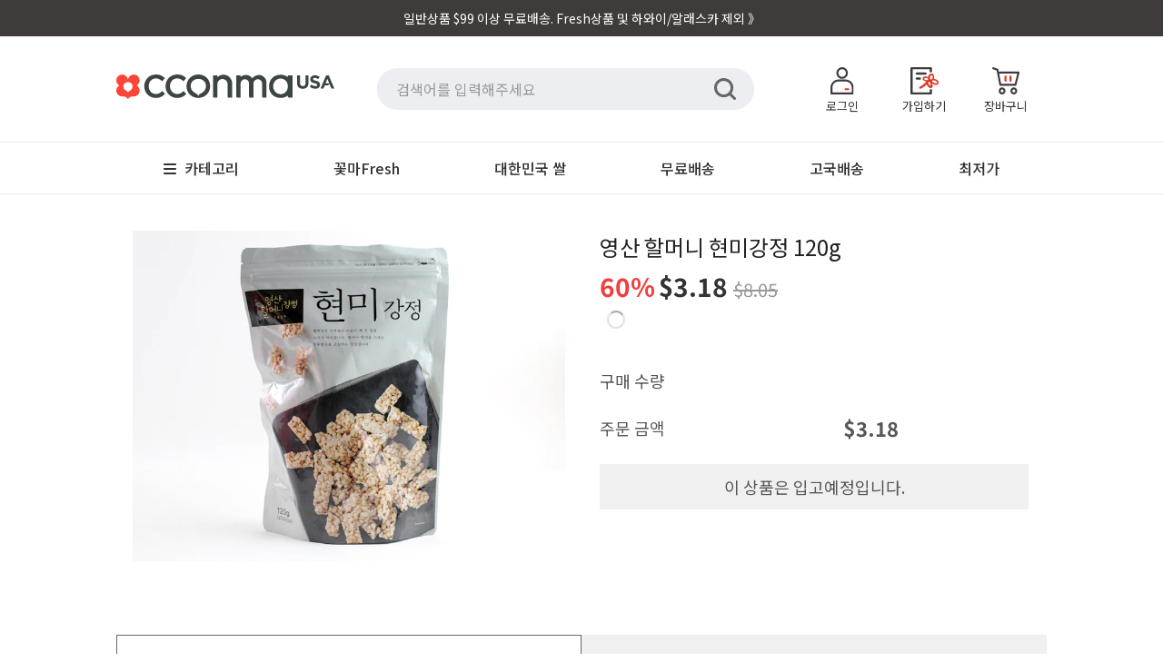

--- FILE ---
content_type: text/html; charset=utf-8
request_url: https://www.cconmausa.com/products/2019112704
body_size: 50659
content:
<!doctype html>
<!--[if lt IE 7]>
<html class="no-js lt-ie9 lt-ie8 lt-ie7" lang="en"> <![endif]-->
<!--[if IE 7]>
<html class="no-js lt-ie9 lt-ie8" lang="en"> <![endif]-->
<!--[if IE 8]>
<html class="no-js lt-ie9" lang="en"> <![endif]-->
<!--[if IE 9 ]>
<html class="ie9 no-js"> <![endif]-->
<!--[if (gt IE 9)|!(IE)]><!-->
<html class="no-js"> <!--<![endif]-->
<!-- layout: theme.new01.liquid -->
<head>


    <!-- Basic page needs ================================================== -->
    <meta charset="utf-8">
    <meta http-equiv="X-UA-Compatible" content="IE=edge,chrome=1">


    <!-- Title and description ================================================== -->
    <title>
        영산 할머니 현미강정 120g &ndash; 꽃마USA
    </title>
    <!--
page_title:영산 할머니 현미강정 120g
current_tage:
general.meta.page::
shop.name:꽃마USA
  -->

    
        <meta name="description" content="건강하고 맛있는 60년 전통 수제강정 [영산 할머니 강정]   60년 전통수제방법으로 만들어 달지 않고 고소합니다.씹을때는 바삭하게 씹히며, 입에서는 부드럽게 녹아 어린이와 어르신들 모두 부담없이 드실수 있습니다.     1. 쌀강정  한국산 쌀 100%로 만들어 고소하고 부드러운 맛!       2. 보리강정 국산보리 100%, 향긋한 보리향과 바삭한 맛!     3. 현미강정 국산현미 100%, 담백하고 건강한 맛!   4. 고두밥 강정  정성가득 두번 작업을 거친 쌀튀밥 강정 원재료 및 함량 현미튀밥(국산)73.5%, 물엿, 설탕, 볶음땅콩(중국산),콩기름[미국">
    

    <!-- Social meta ================================================== -->
    

  <meta property="og:type" content="product">
  <meta property="og:title" content="영산 할머니 현미강정 120g">
  <meta property="og:url" content="https://www.cconmausa.com/products/2019112704">
  
  <meta property="og:image" content="http://www.cconmausa.com/cdn/shop/products/IMG_0788_grande.jpg?v=1575419403">
  <meta property="og:image:secure_url" content="https://www.cconmausa.com/cdn/shop/products/IMG_0788_grande.jpg?v=1575419403">
  
  <meta property="og:price:amount" content="3.18">
  <meta property="og:price:currency" content="USD">





  <meta property="og:description" content="건강하고 맛있는 60년 전통 수제강정 [영산 할머니 강정]   60년 전통수제방법으로 만들어 달지 않고 고소합니다.씹을때는 바삭하게 씹히며, 입에서는 부드럽게 녹아 어린이와 어르신들 모두 부담없이 드실수 있습니다.     1. 쌀강정  한국산 쌀 100%로 만들어 고소하고 부드러운 맛!       2. 보리강정 국산보리 100%, 향긋한 보리향과 바삭한 맛!     3. 현미강정 국산현미 100%, 담백하고 건강한 맛!   4. 고두밥 강정  정성가득 두번 작업을 거친 쌀튀밥 강정 원재료 및 함량 현미튀밥(국산)73.5%, 물엿, 설탕, 볶음땅콩(중국산),콩기름[미국">


<meta property="og:site_name" content="꽃마USA">


  <meta name="twitter:card" content="summary">



  <meta name="twitter:title" content="영산 할머니 현미강정 120g">
  <meta name="twitter:description" content="
건강하고 맛있는 60년 전통 수제강정
[영산 할머니 강정]
 

60년 전통수제방법으로 만들어 달지 않고 고소합니다.씹을때는 바삭하게 씹히며, 입에서는 부드럽게 녹아 어린이와 어르신들 모두 부담없이 드실수 있습니다.
 

 
1. 쌀강정 
한국산 쌀 100%로 만들어 고소하고 부드러운 맛! 

 
 
 2. 보리강정
국산보리 100%, 향긋한 보리향과 바">
  <meta name="twitter:image" content="https://www.cconmausa.com/cdn/shop/products/IMG_0788_large.jpg?v=1575419403">
  <meta name="twitter:image:width" content="480">
  <meta name="twitter:image:height" content="480">



    <!-- Helpers ================================================== -->
    <link rel="canonical" href="https://www.cconmausa.com/products/2019112704">
    <meta name="viewport" content="width=device-width,initial-scale=1,user-scalable=no">
    <meta name="theme-color" content="#ffffff">

    <meta name="apple-mobile-web-app-capable" content="yes">
    <meta name="mobile-web-app-capable" content="yes">
    <meta name="apple-mobile-web-app-status-bar-style" content="default">
    <link rel="apple-touch-icon" href="//www.cconmausa.com/cdn/shop/t/3/assets/cconma_logo_red_bg_favicon_358x358.png?v=168925913918557945121602054625">
    <link rel="shortcut icon" href="https://ws.cconma.com/Images/favicon2.ico">
    <link rel="manifest" href="//www.cconmausa.com/cdn/shop/t/3/assets/manifest.json?v=173128138180394998671602098901">

    
    <meta name="facebook-domain-verification" content="51ugzuhfr874k2ttizovsyq7mu04z0"/>

    <!-- CSS ================================================== -->
    <!-- <link href="//maxcdn.bootstrapcdn.com/bootstrap/3.3.0/css/bootstrap.min.css" rel="stylesheet" id="bootstrap-css">-->

    <link href="//www.cconmausa.com/cdn/shop/t/3/assets/cc_spinner.css?v=12755682970889741881720086795" rel="stylesheet" type="text/css" media="all" />

    <link rel="stylesheet" type="text/css" href="https://fonts.googleapis.com/earlyaccess/notosanskr.css">
    <link href="//www.cconmausa.com/cdn/shop/t/3/assets/timber.css?v=141002608214707983111719479258" rel="stylesheet" type="text/css" media="all" />
    <link href="//www.cconmausa.com/cdn/shop/t/3/assets/theme.css?v=85248990335859374361666942495" rel="stylesheet" type="text/css" media="all" />
    <link href="//www.cconmausa.com/cdn/shop/t/3/assets/cc_theme.css?v=27071007286213284491721798236" rel="stylesheet" type="text/css" media="all" />
    <link href="//www.cconmausa.com/cdn/shop/t/3/assets/cc-theme.css?v=162173842690617047511754125021" rel="stylesheet" type="text/css" media="all" />

    

    


    <!-- Font ================================================== -->
    



<!--
<link href="https://fonts.googleapis.com/css2?family=Roboto&display=swap" rel="stylesheet">
-->

    <!-- Header hook for plugins ================================================== -->
    <script>window.performance && window.performance.mark && window.performance.mark('shopify.content_for_header.start');</script><meta name="google-site-verification" content="IrtH8_MccqevXOpwXU7xiTBvwbe2--AxuGf6JBBS2VQ">
<meta id="shopify-digital-wallet" name="shopify-digital-wallet" content="/13585943/digital_wallets/dialog">
<meta name="shopify-checkout-api-token" content="8923b99ab46fbbff7282ccb680489822">
<meta id="in-context-paypal-metadata" data-shop-id="13585943" data-venmo-supported="true" data-environment="production" data-locale="en_US" data-paypal-v4="true" data-currency="USD">
<link rel="alternate" type="application/json+oembed" href="https://www.cconmausa.com/products/2019112704.oembed">
<script async="async" src="/checkouts/internal/preloads.js?locale=en-US"></script>
<link rel="preconnect" href="https://shop.app" crossorigin="anonymous">
<script async="async" src="https://shop.app/checkouts/internal/preloads.js?locale=en-US&shop_id=13585943" crossorigin="anonymous"></script>
<script id="apple-pay-shop-capabilities" type="application/json">{"shopId":13585943,"countryCode":"US","currencyCode":"USD","merchantCapabilities":["supports3DS"],"merchantId":"gid:\/\/shopify\/Shop\/13585943","merchantName":"꽃마USA","requiredBillingContactFields":["postalAddress","email","phone"],"requiredShippingContactFields":["postalAddress","email","phone"],"shippingType":"shipping","supportedNetworks":["visa","masterCard","amex","discover","elo","jcb"],"total":{"type":"pending","label":"꽃마USA","amount":"1.00"},"shopifyPaymentsEnabled":true,"supportsSubscriptions":true}</script>
<script id="shopify-features" type="application/json">{"accessToken":"8923b99ab46fbbff7282ccb680489822","betas":["rich-media-storefront-analytics"],"domain":"www.cconmausa.com","predictiveSearch":true,"shopId":13585943,"locale":"en"}</script>
<script>var Shopify = Shopify || {};
Shopify.shop = "cconmausa.myshopify.com";
Shopify.locale = "en";
Shopify.currency = {"active":"USD","rate":"1.0"};
Shopify.country = "US";
Shopify.theme = {"name":"Minimal_cconmausa_20160727_01","id":134738758,"schema_name":null,"schema_version":null,"theme_store_id":380,"role":"main"};
Shopify.theme.handle = "null";
Shopify.theme.style = {"id":null,"handle":null};
Shopify.cdnHost = "www.cconmausa.com/cdn";
Shopify.routes = Shopify.routes || {};
Shopify.routes.root = "/";</script>
<script type="module">!function(o){(o.Shopify=o.Shopify||{}).modules=!0}(window);</script>
<script>!function(o){function n(){var o=[];function n(){o.push(Array.prototype.slice.apply(arguments))}return n.q=o,n}var t=o.Shopify=o.Shopify||{};t.loadFeatures=n(),t.autoloadFeatures=n()}(window);</script>
<script>
  window.ShopifyPay = window.ShopifyPay || {};
  window.ShopifyPay.apiHost = "shop.app\/pay";
  window.ShopifyPay.redirectState = null;
</script>
<script id="shop-js-analytics" type="application/json">{"pageType":"product"}</script>
<script defer="defer" async type="module" src="//www.cconmausa.com/cdn/shopifycloud/shop-js/modules/v2/client.init-shop-cart-sync_BT-GjEfc.en.esm.js"></script>
<script defer="defer" async type="module" src="//www.cconmausa.com/cdn/shopifycloud/shop-js/modules/v2/chunk.common_D58fp_Oc.esm.js"></script>
<script defer="defer" async type="module" src="//www.cconmausa.com/cdn/shopifycloud/shop-js/modules/v2/chunk.modal_xMitdFEc.esm.js"></script>
<script type="module">
  await import("//www.cconmausa.com/cdn/shopifycloud/shop-js/modules/v2/client.init-shop-cart-sync_BT-GjEfc.en.esm.js");
await import("//www.cconmausa.com/cdn/shopifycloud/shop-js/modules/v2/chunk.common_D58fp_Oc.esm.js");
await import("//www.cconmausa.com/cdn/shopifycloud/shop-js/modules/v2/chunk.modal_xMitdFEc.esm.js");

  window.Shopify.SignInWithShop?.initShopCartSync?.({"fedCMEnabled":true,"windoidEnabled":true});

</script>
<script>
  window.Shopify = window.Shopify || {};
  if (!window.Shopify.featureAssets) window.Shopify.featureAssets = {};
  window.Shopify.featureAssets['shop-js'] = {"shop-cart-sync":["modules/v2/client.shop-cart-sync_DZOKe7Ll.en.esm.js","modules/v2/chunk.common_D58fp_Oc.esm.js","modules/v2/chunk.modal_xMitdFEc.esm.js"],"init-fed-cm":["modules/v2/client.init-fed-cm_B6oLuCjv.en.esm.js","modules/v2/chunk.common_D58fp_Oc.esm.js","modules/v2/chunk.modal_xMitdFEc.esm.js"],"shop-cash-offers":["modules/v2/client.shop-cash-offers_D2sdYoxE.en.esm.js","modules/v2/chunk.common_D58fp_Oc.esm.js","modules/v2/chunk.modal_xMitdFEc.esm.js"],"shop-login-button":["modules/v2/client.shop-login-button_QeVjl5Y3.en.esm.js","modules/v2/chunk.common_D58fp_Oc.esm.js","modules/v2/chunk.modal_xMitdFEc.esm.js"],"pay-button":["modules/v2/client.pay-button_DXTOsIq6.en.esm.js","modules/v2/chunk.common_D58fp_Oc.esm.js","modules/v2/chunk.modal_xMitdFEc.esm.js"],"shop-button":["modules/v2/client.shop-button_DQZHx9pm.en.esm.js","modules/v2/chunk.common_D58fp_Oc.esm.js","modules/v2/chunk.modal_xMitdFEc.esm.js"],"avatar":["modules/v2/client.avatar_BTnouDA3.en.esm.js"],"init-windoid":["modules/v2/client.init-windoid_CR1B-cfM.en.esm.js","modules/v2/chunk.common_D58fp_Oc.esm.js","modules/v2/chunk.modal_xMitdFEc.esm.js"],"init-shop-for-new-customer-accounts":["modules/v2/client.init-shop-for-new-customer-accounts_C_vY_xzh.en.esm.js","modules/v2/client.shop-login-button_QeVjl5Y3.en.esm.js","modules/v2/chunk.common_D58fp_Oc.esm.js","modules/v2/chunk.modal_xMitdFEc.esm.js"],"init-shop-email-lookup-coordinator":["modules/v2/client.init-shop-email-lookup-coordinator_BI7n9ZSv.en.esm.js","modules/v2/chunk.common_D58fp_Oc.esm.js","modules/v2/chunk.modal_xMitdFEc.esm.js"],"init-shop-cart-sync":["modules/v2/client.init-shop-cart-sync_BT-GjEfc.en.esm.js","modules/v2/chunk.common_D58fp_Oc.esm.js","modules/v2/chunk.modal_xMitdFEc.esm.js"],"shop-toast-manager":["modules/v2/client.shop-toast-manager_DiYdP3xc.en.esm.js","modules/v2/chunk.common_D58fp_Oc.esm.js","modules/v2/chunk.modal_xMitdFEc.esm.js"],"init-customer-accounts":["modules/v2/client.init-customer-accounts_D9ZNqS-Q.en.esm.js","modules/v2/client.shop-login-button_QeVjl5Y3.en.esm.js","modules/v2/chunk.common_D58fp_Oc.esm.js","modules/v2/chunk.modal_xMitdFEc.esm.js"],"init-customer-accounts-sign-up":["modules/v2/client.init-customer-accounts-sign-up_iGw4briv.en.esm.js","modules/v2/client.shop-login-button_QeVjl5Y3.en.esm.js","modules/v2/chunk.common_D58fp_Oc.esm.js","modules/v2/chunk.modal_xMitdFEc.esm.js"],"shop-follow-button":["modules/v2/client.shop-follow-button_CqMgW2wH.en.esm.js","modules/v2/chunk.common_D58fp_Oc.esm.js","modules/v2/chunk.modal_xMitdFEc.esm.js"],"checkout-modal":["modules/v2/client.checkout-modal_xHeaAweL.en.esm.js","modules/v2/chunk.common_D58fp_Oc.esm.js","modules/v2/chunk.modal_xMitdFEc.esm.js"],"shop-login":["modules/v2/client.shop-login_D91U-Q7h.en.esm.js","modules/v2/chunk.common_D58fp_Oc.esm.js","modules/v2/chunk.modal_xMitdFEc.esm.js"],"lead-capture":["modules/v2/client.lead-capture_BJmE1dJe.en.esm.js","modules/v2/chunk.common_D58fp_Oc.esm.js","modules/v2/chunk.modal_xMitdFEc.esm.js"],"payment-terms":["modules/v2/client.payment-terms_Ci9AEqFq.en.esm.js","modules/v2/chunk.common_D58fp_Oc.esm.js","modules/v2/chunk.modal_xMitdFEc.esm.js"]};
</script>
<script>(function() {
  var isLoaded = false;
  function asyncLoad() {
    if (isLoaded) return;
    isLoaded = true;
    var urls = ["https:\/\/assets.loopclub.io\/recommendations\/storefront\/js\/personalized-recommendations-v1.js?shop=cconmausa.myshopify.com","https:\/\/cax.channel.io\/shopify\/plugins\/0a2f7acb-a20b-46eb-9b97-74e4f14269d5.js?shop=cconmausa.myshopify.com"];
    for (var i = 0; i < urls.length; i++) {
      var s = document.createElement('script');
      s.type = 'text/javascript';
      s.async = true;
      s.src = urls[i];
      var x = document.getElementsByTagName('script')[0];
      x.parentNode.insertBefore(s, x);
    }
  };
  if(window.attachEvent) {
    window.attachEvent('onload', asyncLoad);
  } else {
    window.addEventListener('load', asyncLoad, false);
  }
})();</script>
<script id="__st">var __st={"a":13585943,"offset":-28800,"reqid":"314bed50-8d93-4b37-8291-aeda18b2a0f1-1769234591","pageurl":"www.cconmausa.com\/products\/2019112704","u":"d97f3238da47","p":"product","rtyp":"product","rid":4408486330454};</script>
<script>window.ShopifyPaypalV4VisibilityTracking = true;</script>
<script id="form-persister">!function(){'use strict';const t='contact',e='new_comment',n=[[t,t],['blogs',e],['comments',e],[t,'customer']],o='password',r='form_key',c=['recaptcha-v3-token','g-recaptcha-response','h-captcha-response',o],s=()=>{try{return window.sessionStorage}catch{return}},i='__shopify_v',u=t=>t.elements[r],a=function(){const t=[...n].map((([t,e])=>`form[action*='/${t}']:not([data-nocaptcha='true']) input[name='form_type'][value='${e}']`)).join(',');var e;return e=t,()=>e?[...document.querySelectorAll(e)].map((t=>t.form)):[]}();function m(t){const e=u(t);a().includes(t)&&(!e||!e.value)&&function(t){try{if(!s())return;!function(t){const e=s();if(!e)return;const n=u(t);if(!n)return;const o=n.value;o&&e.removeItem(o)}(t);const e=Array.from(Array(32),(()=>Math.random().toString(36)[2])).join('');!function(t,e){u(t)||t.append(Object.assign(document.createElement('input'),{type:'hidden',name:r})),t.elements[r].value=e}(t,e),function(t,e){const n=s();if(!n)return;const r=[...t.querySelectorAll(`input[type='${o}']`)].map((({name:t})=>t)),u=[...c,...r],a={};for(const[o,c]of new FormData(t).entries())u.includes(o)||(a[o]=c);n.setItem(e,JSON.stringify({[i]:1,action:t.action,data:a}))}(t,e)}catch(e){console.error('failed to persist form',e)}}(t)}const f=t=>{if('true'===t.dataset.persistBound)return;const e=function(t,e){const n=function(t){return'function'==typeof t.submit?t.submit:HTMLFormElement.prototype.submit}(t).bind(t);return function(){let t;return()=>{t||(t=!0,(()=>{try{e(),n()}catch(t){(t=>{console.error('form submit failed',t)})(t)}})(),setTimeout((()=>t=!1),250))}}()}(t,(()=>{m(t)}));!function(t,e){if('function'==typeof t.submit&&'function'==typeof e)try{t.submit=e}catch{}}(t,e),t.addEventListener('submit',(t=>{t.preventDefault(),e()})),t.dataset.persistBound='true'};!function(){function t(t){const e=(t=>{const e=t.target;return e instanceof HTMLFormElement?e:e&&e.form})(t);e&&m(e)}document.addEventListener('submit',t),document.addEventListener('DOMContentLoaded',(()=>{const e=a();for(const t of e)f(t);var n;n=document.body,new window.MutationObserver((t=>{for(const e of t)if('childList'===e.type&&e.addedNodes.length)for(const t of e.addedNodes)1===t.nodeType&&'FORM'===t.tagName&&a().includes(t)&&f(t)})).observe(n,{childList:!0,subtree:!0,attributes:!1}),document.removeEventListener('submit',t)}))}()}();</script>
<script integrity="sha256-4kQ18oKyAcykRKYeNunJcIwy7WH5gtpwJnB7kiuLZ1E=" data-source-attribution="shopify.loadfeatures" defer="defer" src="//www.cconmausa.com/cdn/shopifycloud/storefront/assets/storefront/load_feature-a0a9edcb.js" crossorigin="anonymous"></script>
<script crossorigin="anonymous" defer="defer" src="//www.cconmausa.com/cdn/shopifycloud/storefront/assets/shopify_pay/storefront-65b4c6d7.js?v=20250812"></script>
<script data-source-attribution="shopify.dynamic_checkout.dynamic.init">var Shopify=Shopify||{};Shopify.PaymentButton=Shopify.PaymentButton||{isStorefrontPortableWallets:!0,init:function(){window.Shopify.PaymentButton.init=function(){};var t=document.createElement("script");t.src="https://www.cconmausa.com/cdn/shopifycloud/portable-wallets/latest/portable-wallets.en.js",t.type="module",document.head.appendChild(t)}};
</script>
<script data-source-attribution="shopify.dynamic_checkout.buyer_consent">
  function portableWalletsHideBuyerConsent(e){var t=document.getElementById("shopify-buyer-consent"),n=document.getElementById("shopify-subscription-policy-button");t&&n&&(t.classList.add("hidden"),t.setAttribute("aria-hidden","true"),n.removeEventListener("click",e))}function portableWalletsShowBuyerConsent(e){var t=document.getElementById("shopify-buyer-consent"),n=document.getElementById("shopify-subscription-policy-button");t&&n&&(t.classList.remove("hidden"),t.removeAttribute("aria-hidden"),n.addEventListener("click",e))}window.Shopify?.PaymentButton&&(window.Shopify.PaymentButton.hideBuyerConsent=portableWalletsHideBuyerConsent,window.Shopify.PaymentButton.showBuyerConsent=portableWalletsShowBuyerConsent);
</script>
<script data-source-attribution="shopify.dynamic_checkout.cart.bootstrap">document.addEventListener("DOMContentLoaded",(function(){function t(){return document.querySelector("shopify-accelerated-checkout-cart, shopify-accelerated-checkout")}if(t())Shopify.PaymentButton.init();else{new MutationObserver((function(e,n){t()&&(Shopify.PaymentButton.init(),n.disconnect())})).observe(document.body,{childList:!0,subtree:!0})}}));
</script>
<link id="shopify-accelerated-checkout-styles" rel="stylesheet" media="screen" href="https://www.cconmausa.com/cdn/shopifycloud/portable-wallets/latest/accelerated-checkout-backwards-compat.css" crossorigin="anonymous">
<style id="shopify-accelerated-checkout-cart">
        #shopify-buyer-consent {
  margin-top: 1em;
  display: inline-block;
  width: 100%;
}

#shopify-buyer-consent.hidden {
  display: none;
}

#shopify-subscription-policy-button {
  background: none;
  border: none;
  padding: 0;
  text-decoration: underline;
  font-size: inherit;
  cursor: pointer;
}

#shopify-subscription-policy-button::before {
  box-shadow: none;
}

      </style>

<script>window.performance && window.performance.mark && window.performance.mark('shopify.content_for_header.end');</script>

    

<!--[if lt IE 9]>
<script src="//cdnjs.cloudflare.com/ajax/libs/html5shiv/3.7.2/html5shiv.min.js" type="text/javascript"></script>
<script src="//www.cconmausa.com/cdn/shop/t/3/assets/respond.min.js?v=52248677837542619231620783640" type="text/javascript"></script>
<link href="//www.cconmausa.com/cdn/shop/t/3/assets/respond-proxy.html" id="respond-proxy" rel="respond-proxy" />
<link href="//www.cconmausa.com/search?q=358c8e1b40aaf1883d3f9b315c4f33f3" id="respond-redirect" rel="respond-redirect" />
<script src="//www.cconmausa.com/search?q=358c8e1b40aaf1883d3f9b315c4f33f3" type="text/javascript"></script>
<![endif]-->




    
    <!-- <script async src="//maxcdn.bootstrapcdn.com/bootstrap/3.3.0/js/bootstrap3.4.1.min.js"></script> -->
    <script src="//www.cconmausa.com/cdn/shop/t/3/assets/jquery-1.11.3.min.js?v=98605640636755128311730359974" type="text/javascript"></script>
    

    <script src="//www.cconmausa.com/cdn/shop/t/3/assets/modernizr.min.js?v=26620055551102246001620783605" type="text/javascript"></script>
    <script src="//www.cconmausa.com/cdn/shop/t/3/assets/moment.min.js?v=62557965121664392031620787766" type="text/javascript"></script>
    <script src="//www.cconmausa.com/cdn/shop/t/3/assets/moment-timezone-with-data-1970-2030.min.js?v=138576106646024264831632364503" type="text/javascript"></script>
    <script src="//www.cconmausa.com/cdn/shop/t/3/assets/common.js?v=156346889520228629801730947822" type="text/javascript"></script>
    <script src="//www.cconmausa.com/cdn/shop/t/3/assets/common_app.js?v=5599415288472430021754236612" type="text/javascript"></script>

    <script src="//www.cconmausa.com/cdn/shop/t/3/assets/lib_mobile_device.js?v=103363920716213283651718603871" type="text/javascript"></script>
    <script src="//www.cconmausa.com/cdn/shop/t/3/assets/extcart_merge.js?v=100824739510881734741719577780" type="text/javascript"></script>
    <script src="//www.cconmausa.com/cdn/shop/t/3/assets/navigation.js?v=183319326493810011271619688638"></script>


    

    
    

    
    

    <script async src="https://assets.loopclub.io/recommendations/storefront/js/personalized-recommendations-v1.js?shop=cconmausa.myshopify.com"></script>

<!-- BEGIN app block: shopify://apps/judge-me-reviews/blocks/judgeme_core/61ccd3b1-a9f2-4160-9fe9-4fec8413e5d8 --><!-- Start of Judge.me Core -->






<link rel="dns-prefetch" href="https://cdnwidget.judge.me">
<link rel="dns-prefetch" href="https://cdn.judge.me">
<link rel="dns-prefetch" href="https://cdn1.judge.me">
<link rel="dns-prefetch" href="https://api.judge.me">

<script data-cfasync='false' class='jdgm-settings-script'>window.jdgmSettings={"pagination":5,"disable_web_reviews":true,"badge_no_review_text":"리뷰 없음","badge_n_reviews_text":"{{ n }}개의 리뷰","badge_star_color":"#F1CD33","hide_badge_preview_if_no_reviews":true,"badge_hide_text":false,"enforce_center_preview_badge":false,"widget_title":"고객 리뷰","widget_open_form_text":"리뷰 작성하기","widget_close_form_text":"리뷰 취소","widget_refresh_page_text":"페이지 새로고침","widget_summary_text":"{{ number_of_reviews }}개의 리뷰 기준","widget_no_review_text":"첫 리뷰를 작성해 보세요","widget_name_field_text":"표시 이름","widget_verified_name_field_text":"인증된 이름 (공개)","widget_name_placeholder_text":"표시 이름","widget_required_field_error_text":"이 필드는 필수입니다.","widget_email_field_text":"이메일 주소","widget_verified_email_field_text":"인증된 이메일 (비공개, 수정 불가)","widget_email_placeholder_text":"이메일 주소 (비공개)","widget_email_field_error_text":"유효한 이메일 주소를 입력해 주세요.","widget_rating_field_text":"평점","widget_review_title_field_text":"리뷰 제목","widget_review_title_placeholder_text":"리뷰에 제목을 붙여주세요","widget_review_body_field_text":"리뷰 내용","widget_review_body_placeholder_text":"여기에 작성을 시작하세요...","widget_pictures_field_text":"사진/동영상 (선택사항)","widget_submit_review_text":"리뷰 제출","widget_submit_verified_review_text":"인증된 리뷰 제출","widget_submit_success_msg_with_auto_publish":"감사합니다! 잠시 후 페이지를 새로고침하여 귀하의 리뷰를 확인하세요. \u003ca href='https://judge.me/login' target='_blank' rel='nofollow noopener'\u003eJudge.me\u003c/a\u003e에 로그인하여 리뷰를 삭제하거나 수정할 수 있습니다","widget_submit_success_msg_no_auto_publish":"감사합니다! 상점 관리자의 승인을 받는 즉시 귀하의 리뷰가 게시될 것입니다. \u003ca href='https://judge.me/login' target='_blank' rel='nofollow noopener'\u003eJudge.me\u003c/a\u003e에 로그인하여 리뷰를 삭제하거나 수정할 수 있습니다","widget_show_default_reviews_out_of_total_text":"{{ n_reviews }}개의 리뷰 중 {{ n_reviews_shown }}개 표시 중.","widget_show_all_link_text":"모두 보기","widget_show_less_link_text":"간략히 보기","widget_author_said_text":"{{ reviewer_name }}님의 평가:","widget_days_text":"{{ n }}일 전","widget_weeks_text":"{{ n }}주 전","widget_months_text":"{{ n }}개월 전","widget_years_text":"{{ n }}년 전","widget_yesterday_text":"어제","widget_today_text":"오늘","widget_replied_text":"\u003e\u003e {{ shop_name }} 답변:","widget_read_more_text":"더 읽기","widget_reviewer_name_as_initial":"last_initial","widget_rating_filter_color":"#fbcd0a","widget_rating_filter_see_all_text":"모든 리뷰 보기","widget_sorting_most_recent_text":"최신순","widget_sorting_highest_rating_text":"평점 높은순","widget_sorting_lowest_rating_text":"평점 낮은순","widget_sorting_with_pictures_text":"사진만","widget_sorting_most_helpful_text":"가장 유용한순","widget_open_question_form_text":"질문하기","widget_reviews_subtab_text":"리뷰","widget_questions_subtab_text":"질문","widget_question_label_text":"질문","widget_answer_label_text":"답변","widget_question_placeholder_text":"여기에 질문을 작성해 주세요","widget_submit_question_text":"질문 제출","widget_question_submit_success_text":"질문을 보내주셔서 감사합니다! 답변이 달리면 알려드리겠습니다.","widget_star_color":"#F1CD33","verified_badge_text":"인증됨","verified_badge_bg_color":"","verified_badge_text_color":"","verified_badge_placement":"left-of-reviewer-name","widget_review_max_height":"","widget_hide_border":false,"widget_social_share":false,"widget_thumb":false,"widget_review_location_show":true,"widget_location_format":"","all_reviews_include_out_of_store_products":true,"all_reviews_out_of_store_text":"(상점 외부)","all_reviews_pagination":100,"all_reviews_product_name_prefix_text":"관련","enable_review_pictures":true,"enable_question_anwser":false,"widget_theme":"default","review_date_format":"mm/dd/yyyy","default_sort_method":"most-recent","widget_product_reviews_subtab_text":"제품 리뷰","widget_shop_reviews_subtab_text":"상점 리뷰","widget_other_products_reviews_text":"다른 제품 리뷰","widget_store_reviews_subtab_text":"상점 리뷰","widget_no_store_reviews_text":"This store hasn't received any reviews yet","widget_web_restriction_product_reviews_text":"이 제품에 대한 리뷰가 아직 없습니다","widget_no_items_text":"항목을 찾을 수 없습니다","widget_show_more_text":"더 보기","widget_write_a_store_review_text":"상점 리뷰 작성하기","widget_other_languages_heading":"다른 언어로 된 리뷰","widget_translate_review_text":"리뷰를 {{ language }}로 번역","widget_translating_review_text":"번역 중...","widget_show_original_translation_text":"원본 보기 ({{ language }})","widget_translate_review_failed_text":"리뷰를 번역할 수 없습니다.","widget_translate_review_retry_text":"다시 시도","widget_translate_review_try_again_later_text":"나중에 다시 시도하세요","show_product_url_for_grouped_product":false,"widget_sorting_pictures_first_text":"사진 우선","show_pictures_on_all_rev_page_mobile":false,"show_pictures_on_all_rev_page_desktop":false,"floating_tab_hide_mobile_install_preference":false,"floating_tab_button_name":"★ 리뷰","floating_tab_title":"고객이 저희를 대신해 이야기합니다","floating_tab_button_color":"","floating_tab_button_background_color":"","floating_tab_url":"","floating_tab_url_enabled":false,"floating_tab_tab_style":"text","all_reviews_text_badge_text":"고객이 {{ shop.metafields.judgeme.all_reviews_count }}개의 리뷰를 기반으로 {{ shop.metafields.judgeme.all_reviews_rating | round: 1 }}/5점을 주었습니다.","all_reviews_text_badge_text_branded_style":"{{ shop.metafields.judgeme.all_reviews_count }}개의 리뷰를 기반으로 5점 만점에 {{ shop.metafields.judgeme.all_reviews_rating | round: 1 }}점","is_all_reviews_text_badge_a_link":false,"show_stars_for_all_reviews_text_badge":false,"all_reviews_text_badge_url":"","all_reviews_text_style":"branded","all_reviews_text_color_style":"judgeme_brand_color","all_reviews_text_color":"#108474","all_reviews_text_show_jm_brand":false,"featured_carousel_show_header":true,"featured_carousel_title":"고객이 저희를 대신해 이야기합니다","testimonials_carousel_title":"고객이 저희를 대신해 이야기합니다","videos_carousel_title":"고객이 저희를 대신해 이야기합니다","cards_carousel_title":"고객들이 저희를 대신해 이야기합니다","featured_carousel_count_text":"{{ n }}개의 리뷰 중에서","featured_carousel_add_link_to_all_reviews_page":false,"featured_carousel_url":"","featured_carousel_show_images":true,"featured_carousel_autoslide_interval":5,"featured_carousel_arrows_on_the_sides":false,"featured_carousel_height":250,"featured_carousel_width":80,"featured_carousel_image_size":0,"featured_carousel_image_height":250,"featured_carousel_arrow_color":"#eeeeee","verified_count_badge_style":"branded","verified_count_badge_orientation":"horizontal","verified_count_badge_color_style":"judgeme_brand_color","verified_count_badge_color":"#108474","is_verified_count_badge_a_link":false,"verified_count_badge_url":"","verified_count_badge_show_jm_brand":true,"widget_rating_preset_default":5,"widget_first_sub_tab":"product-reviews","widget_show_histogram":true,"widget_histogram_use_custom_color":false,"widget_pagination_use_custom_color":false,"widget_star_use_custom_color":false,"widget_verified_badge_use_custom_color":false,"widget_write_review_use_custom_color":false,"picture_reminder_submit_button":"Upload Pictures","enable_review_videos":true,"mute_video_by_default":false,"widget_sorting_videos_first_text":"동영상 우선","widget_review_pending_text":"대기 중","featured_carousel_items_for_large_screen":3,"social_share_options_order":"Facebook,Twitter","remove_microdata_snippet":true,"disable_json_ld":false,"enable_json_ld_products":false,"preview_badge_show_question_text":false,"preview_badge_no_question_text":"질문 없음","preview_badge_n_question_text":"{{ number_of_questions }}개의 질문","qa_badge_show_icon":false,"qa_badge_position":"same-row","remove_judgeme_branding":true,"widget_add_search_bar":false,"widget_search_bar_placeholder":"찾다","widget_sorting_verified_only_text":"인증된 것만","featured_carousel_theme":"default","featured_carousel_show_rating":true,"featured_carousel_show_title":true,"featured_carousel_show_body":true,"featured_carousel_show_date":false,"featured_carousel_show_reviewer":true,"featured_carousel_show_product":false,"featured_carousel_header_background_color":"#108474","featured_carousel_header_text_color":"#ffffff","featured_carousel_name_product_separator":"reviewed","featured_carousel_full_star_background":"#108474","featured_carousel_empty_star_background":"#dadada","featured_carousel_vertical_theme_background":"#f9fafb","featured_carousel_verified_badge_enable":true,"featured_carousel_verified_badge_color":"#108474","featured_carousel_border_style":"round","featured_carousel_review_line_length_limit":3,"featured_carousel_more_reviews_button_text":"더 많은 리뷰 읽기","featured_carousel_view_product_button_text":"제품 보기","all_reviews_page_load_reviews_on":"scroll","all_reviews_page_load_more_text":"더 많은 리뷰 불러오기","disable_fb_tab_reviews":false,"enable_ajax_cdn_cache":false,"widget_advanced_speed_features":5,"widget_public_name_text":"다음과 같이","default_reviewer_name":"John Smith","default_reviewer_name_has_non_latin":true,"widget_reviewer_anonymous":"익명","medals_widget_title":"Judge.me 리뷰 메달","medals_widget_background_color":"#f9fafb","medals_widget_position":"footer_all_pages","medals_widget_border_color":"#f9fafb","medals_widget_verified_text_position":"left","medals_widget_use_monochromatic_version":false,"medals_widget_elements_color":"#108474","show_reviewer_avatar":false,"widget_invalid_yt_video_url_error_text":"유튜브 동영상 URL이 아닙니다","widget_max_length_field_error_text":"{0}자 이하로 입력해 주세요.","widget_show_country_flag":false,"widget_show_collected_via_shop_app":true,"widget_verified_by_shop_badge_style":"light","widget_verified_by_shop_text":"상점에서 인증됨","widget_show_photo_gallery":true,"widget_load_with_code_splitting":true,"widget_ugc_install_preference":false,"widget_ugc_title":"저희가 만들고, 여러분이 공유한 것","widget_ugc_subtitle":"태그하시면 여러분의 사진이 저희 페이지에 게시됩니다","widget_ugc_arrows_color":"#ffffff","widget_ugc_primary_button_text":"지금 구매","widget_ugc_primary_button_background_color":"#108474","widget_ugc_primary_button_text_color":"#ffffff","widget_ugc_primary_button_border_width":"0","widget_ugc_primary_button_border_style":"none","widget_ugc_primary_button_border_color":"#108474","widget_ugc_primary_button_border_radius":"25","widget_ugc_secondary_button_text":"더 불러오기","widget_ugc_secondary_button_background_color":"#ffffff","widget_ugc_secondary_button_text_color":"#108474","widget_ugc_secondary_button_border_width":"2","widget_ugc_secondary_button_border_style":"solid","widget_ugc_secondary_button_border_color":"#108474","widget_ugc_secondary_button_border_radius":"25","widget_ugc_reviews_button_text":"리뷰 보기","widget_ugc_reviews_button_background_color":"#ffffff","widget_ugc_reviews_button_text_color":"#108474","widget_ugc_reviews_button_border_width":"2","widget_ugc_reviews_button_border_style":"solid","widget_ugc_reviews_button_border_color":"#108474","widget_ugc_reviews_button_border_radius":"25","widget_ugc_reviews_button_link_to":"judgeme-reviews-page","widget_ugc_show_post_date":true,"widget_ugc_max_width":"800","widget_rating_metafield_value_type":true,"widget_primary_color":"#F1BD33","widget_enable_secondary_color":false,"widget_secondary_color":"#edf5f5","widget_summary_average_rating_text":"5점 만점에 {{ average_rating }}점","widget_media_grid_title":"고객 사진 및 동영상","widget_media_grid_see_more_text":"더 보기","widget_round_style":false,"widget_show_product_medals":true,"widget_verified_by_judgeme_text":"Judge.me에서 인증됨","widget_show_store_medals":true,"widget_verified_by_judgeme_text_in_store_medals":"Judge.me에서 인증됨","widget_media_field_exceed_quantity_message":"죄송합니다, 하나의 리뷰에는 최대 {{ max_media }}개만 허용됩니다.","widget_media_field_exceed_limit_message":"{{ file_name }}이(가) 너무 큽니다. {{ size_limit }}MB 미만의 {{ media_type }}을(를) 선택해 주세요.","widget_review_submitted_text":"리뷰가 제출되었습니다!","widget_question_submitted_text":"질문이 제출되었습니다!","widget_close_form_text_question":"취소","widget_write_your_answer_here_text":"여기에 답변을 작성하세요","widget_enabled_branded_link":true,"widget_show_collected_by_judgeme":false,"widget_reviewer_name_color":"","widget_write_review_text_color":"","widget_write_review_bg_color":"","widget_collected_by_judgeme_text":"Judge.me에서 수집됨","widget_pagination_type":"load_more","widget_load_more_text":"더 불러오기","widget_load_more_color":"#108474","widget_full_review_text":"전체 리뷰","widget_read_more_reviews_text":"더 많은 리뷰 읽기","widget_read_questions_text":"질문 읽기","widget_questions_and_answers_text":"질문 및 답변","widget_verified_by_text":"인증 기관","widget_verified_text":"인증됨","widget_number_of_reviews_text":"{{ number_of_reviews }}개의 리뷰","widget_back_button_text":"뒤로","widget_next_button_text":"다음","widget_custom_forms_filter_button":"필터","custom_forms_style":"horizontal","widget_show_review_information":false,"how_reviews_are_collected":"리뷰는 어떻게 수집되나요?","widget_show_review_keywords":true,"widget_gdpr_statement":"귀하의 데이터 사용 방법: 귀하가 남긴 리뷰에 관해서만, 필요한 경우에만 연락을 드립니다. 리뷰를 제출함으로써 Judge.me의 \u003ca href='https://judge.me/terms' target='_blank' rel='nofollow noopener'\u003e이용약관\u003c/a\u003e, \u003ca href='https://judge.me/privacy' target='_blank' rel='nofollow noopener'\u003e개인정보 보호정책\u003c/a\u003e 및 \u003ca href='https://judge.me/content-policy' target='_blank' rel='nofollow noopener'\u003e콘텐츠 정책\u003c/a\u003e에 동의하는 것입니다.","widget_multilingual_sorting_enabled":false,"widget_translate_review_content_enabled":false,"widget_translate_review_content_method":"manual","popup_widget_review_selection":"automatically_with_pictures","popup_widget_round_border_style":true,"popup_widget_show_title":true,"popup_widget_show_body":true,"popup_widget_show_reviewer":false,"popup_widget_show_product":true,"popup_widget_show_pictures":true,"popup_widget_use_review_picture":true,"popup_widget_show_on_home_page":true,"popup_widget_show_on_product_page":true,"popup_widget_show_on_collection_page":true,"popup_widget_show_on_cart_page":true,"popup_widget_position":"bottom_left","popup_widget_first_review_delay":5,"popup_widget_duration":5,"popup_widget_interval":5,"popup_widget_review_count":5,"popup_widget_hide_on_mobile":true,"review_snippet_widget_round_border_style":true,"review_snippet_widget_card_color":"#FFFFFF","review_snippet_widget_slider_arrows_background_color":"#FFFFFF","review_snippet_widget_slider_arrows_color":"#000000","review_snippet_widget_star_color":"#108474","show_product_variant":true,"all_reviews_product_variant_label_text":"변형: ","widget_show_verified_branding":false,"widget_ai_summary_title":"고객 의견","widget_ai_summary_disclaimer":"최근 고객 리뷰를 기반으로 한 AI 기반 리뷰 요약","widget_show_ai_summary":false,"widget_show_ai_summary_bg":false,"widget_show_review_title_input":false,"redirect_reviewers_invited_via_email":"external_form","request_store_review_after_product_review":false,"request_review_other_products_in_order":true,"review_form_color_scheme":"custom","review_form_corner_style":"round","review_form_star_color":{},"review_form_text_color":"#333333","review_form_background_color":"#FAFAFA","review_form_field_background_color":"#fafafa","review_form_button_color":"#333333","review_form_button_text_color":"#ffffff","review_form_modal_overlay_color":"#000000","review_content_screen_title_text":"이 상품을 어떻게 평가하시겠습니까?","review_content_introduction_text":"고객님의 경험에 대해 조금 공유해 주시면 감사하겠습니다.","store_review_form_title_text":"이 스토어를 어떻게 평가하시겠습니까?","store_review_form_introduction_text":"귀하의 경험에 대해 조금 공유해 주시면 감사하겠습니다.","show_review_guidance_text":true,"one_star_review_guidance_text":"나쁜","five_star_review_guidance_text":"좋은","customer_information_screen_title_text":"귀하에 대해","customer_information_introduction_text":"귀하에 대해 더 알려주세요.","custom_questions_screen_title_text":"더 자세한 경험","custom_questions_introduction_text":"귀하의 경험에 대해 더 잘 이해할 수 있도록 몇 가지 질문을 준비했습니다.","review_submitted_screen_title_text":"리뷰 감사합니다!","review_submitted_screen_thank_you_text":"현재 처리 중이며 곧 스토어에 표시될 예정입니다.","review_submitted_screen_email_verification_text":"방금 보낸 링크를 클릭하여 이메일을 확인해 주세요. 이를 통해 리뷰의 신뢰성을 유지할 수 있습니다.","review_submitted_request_store_review_text":"저희와 함께한 쇼핑 경험을 공유해주시겠어요?","review_submitted_review_other_products_text":"이 제품들을 리뷰해주시겠어요?","store_review_screen_title_text":"구매 경험을 공유하시겠습니까?","store_review_introduction_text":"피드백을 소중히 생각하며 개선에 활용하고 있습니다. 생각이나 제안이 있다면 공유해 주세요.","reviewer_media_screen_title_picture_text":"사진 공유","reviewer_media_introduction_picture_text":"리뷰를 뒷받침하는 사진을 업로드하세요.","reviewer_media_screen_title_video_text":"비디오 공유","reviewer_media_introduction_video_text":"리뷰를 뒷받침하는 비디오를 업로드하세요.","reviewer_media_screen_title_picture_or_video_text":"사진 또는 비디오 공유","reviewer_media_introduction_picture_or_video_text":"리뷰를 뒷받침하는 사진 또는 비디오를 업로드하세요.","reviewer_media_youtube_url_text":"여기에 Youtube URL을 붙여넣으세요","advanced_settings_next_step_button_text":"다음","advanced_settings_close_review_button_text":"닫기","modal_write_review_flow":true,"write_review_flow_required_text":"필수","write_review_flow_privacy_message_text":"개인 정보를 존중합니다.","write_review_flow_anonymous_text":"익명 리뷰","write_review_flow_visibility_text":"이것은 다른 고객들에게 표시되지 않습니다.","write_review_flow_multiple_selection_help_text":"원하는 만큼 선택하세요","write_review_flow_single_selection_help_text":"하나의 옵션을 선택하세요","write_review_flow_required_field_error_text":"이 필드는 필수입니다","write_review_flow_invalid_email_error_text":"유효한 이메일 주소를 입력해주세요","write_review_flow_max_length_error_text":"최대 {{ max_length }}자.","write_review_flow_media_upload_text":"\u003cb\u003e클릭하여 업로드\u003c/b\u003e 또는 드래그 앤 드롭","write_review_flow_gdpr_statement":"필요한 경우에만 귀하의 리뷰에 대해 연락드립니다. 리뷰를 제출함으로써 당사의 \u003ca href='https://judge.me/terms' target='_blank' rel='nofollow noopener'\u003e이용약관\u003c/a\u003e 및 \u003ca href='https://judge.me/privacy' target='_blank' rel='nofollow noopener'\u003e개인정보 보호정책\u003c/a\u003e에 동의하는 것입니다.","rating_only_reviews_enabled":false,"show_negative_reviews_help_screen":false,"new_review_flow_help_screen_rating_threshold":3,"negative_review_resolution_screen_title_text":"더 자세히 알려주세요","negative_review_resolution_text":"고객님의 경험이 저희에게 중요합니다. 구매에 문제가 있었다면, 저희가 도와드리겠습니다. 언제든 연락해 주시고, 상황을 개선할 기회를 주시면 감사하겠습니다.","negative_review_resolution_button_text":"문의하기","negative_review_resolution_proceed_with_review_text":"리뷰 남기기","negative_review_resolution_subject":"{{ shop_name }} 구매 관련 문제.{{ order_name }}","preview_badge_collection_page_install_status":false,"widget_review_custom_css":"","preview_badge_custom_css":"","preview_badge_stars_count":"5-stars","featured_carousel_custom_css":"","floating_tab_custom_css":"","all_reviews_widget_custom_css":"","medals_widget_custom_css":"","verified_badge_custom_css":"","all_reviews_text_custom_css":"","transparency_badges_collected_via_store_invite":false,"transparency_badges_from_another_provider":false,"transparency_badges_collected_from_store_visitor":false,"transparency_badges_collected_by_verified_review_provider":false,"transparency_badges_earned_reward":false,"transparency_badges_collected_via_store_invite_text":"상점 초대에 의한 리뷰 수집","transparency_badges_from_another_provider_text":"다른 공급자에서 수집된 리뷰","transparency_badges_collected_from_store_visitor_text":"상점 방문자에 의한 리뷰 수집","transparency_badges_written_in_google_text":"Google에 작성된 리뷰","transparency_badges_written_in_etsy_text":"Etsy에 작성된 리뷰","transparency_badges_written_in_shop_app_text":"Shop App에 작성된 리뷰","transparency_badges_earned_reward_text":"미래 구매에 대한 보상을 받은 리뷰","product_review_widget_per_page":10,"widget_store_review_label_text":"스토어 리뷰","checkout_comment_extension_title_on_product_page":"Customer Comments","checkout_comment_extension_num_latest_comment_show":5,"checkout_comment_extension_format":"name_and_timestamp","checkout_comment_customer_name":"last_initial","checkout_comment_comment_notification":true,"preview_badge_collection_page_install_preference":false,"preview_badge_home_page_install_preference":false,"preview_badge_product_page_install_preference":false,"review_widget_install_preference":"","review_carousel_install_preference":false,"floating_reviews_tab_install_preference":"none","verified_reviews_count_badge_install_preference":false,"all_reviews_text_install_preference":false,"review_widget_best_location":false,"judgeme_medals_install_preference":false,"review_widget_revamp_enabled":true,"review_widget_qna_enabled":false,"review_widget_revamp_dual_publish_end_date":"2026-01-26T07:14:46.000+00:00","review_widget_header_theme":"minimal","review_widget_widget_title_enabled":true,"review_widget_header_text_size":"medium","review_widget_header_text_weight":"regular","review_widget_average_rating_style":"compact","review_widget_bar_chart_enabled":true,"review_widget_bar_chart_type":"numbers","review_widget_bar_chart_style":"standard","review_widget_expanded_media_gallery_enabled":false,"review_widget_reviews_section_theme":"standard","review_widget_image_style":"thumbnails","review_widget_review_image_ratio":"square","review_widget_stars_size":"small","review_widget_verified_badge":"standard_text","review_widget_review_title_text_size":"small","review_widget_review_text_size":"small","review_widget_review_text_length":"medium","review_widget_number_of_columns_desktop":3,"review_widget_carousel_transition_speed":5,"review_widget_custom_questions_answers_display":"always","review_widget_star_and_histogram_color":"#F1BD33","review_widget_button_color":"#333333","review_widget_button_text_color":"#FFFFFF","review_widget_text_color":"#000000","review_widget_lighter_text_color":"#7B7B7B","review_widget_corner_styling":"soft","review_widget_custom_css":"\n.jm-review-widget__header-and-body\n{\n  padding: 0 15px !important;\n  font-size: min(18px, 1rem);\n}\n.jm-review-widget__header-and-body .jm-shop-reply-content\n{\n  font-size: min(16px, 1em);\n}","review_widget_review_word_singular":"리뷰","review_widget_review_word_plural":"리뷰","review_widget_voting_label":"도움이 됐나요?","review_widget_shop_reply_label":"{{ shop_name }}의 답변:","review_widget_filters_title":"필터","qna_widget_question_word_singular":"질문","qna_widget_question_word_plural":"질문","qna_widget_answer_reply_label":"{{ answerer_name }}의 답변:","qna_content_screen_title_text":"이 제품에 대한 질문","qna_widget_question_required_field_error_text":"질문을 입력해 주세요.","qna_widget_flow_gdpr_statement":"필요한 경우에만 귀하의 질문에 대해 연락드립니다. 질문을 제출함으로써 당사의 \u003ca href='https://judge.me/terms' target='_blank' rel='nofollow noopener'\u003e이용약관\u003c/a\u003e 및 \u003ca href='https://judge.me/privacy' target='_blank' rel='nofollow noopener'\u003e개인정보 보호정책\u003c/a\u003e에 동의하는 것입니다.","qna_widget_question_submitted_text":"질문 감사합니다!","qna_widget_close_form_text_question":"닫기","qna_widget_question_submit_success_text":"귀하의 질문에 대한 답변이 등록되었습니다. 귀하에게 이메일로 알려드립니다.","all_reviews_widget_v2025_enabled":false,"all_reviews_widget_v2025_header_theme":"default","all_reviews_widget_v2025_widget_title_enabled":true,"all_reviews_widget_v2025_header_text_size":"medium","all_reviews_widget_v2025_header_text_weight":"regular","all_reviews_widget_v2025_average_rating_style":"compact","all_reviews_widget_v2025_bar_chart_enabled":true,"all_reviews_widget_v2025_bar_chart_type":"numbers","all_reviews_widget_v2025_bar_chart_style":"standard","all_reviews_widget_v2025_expanded_media_gallery_enabled":false,"all_reviews_widget_v2025_show_store_medals":true,"all_reviews_widget_v2025_show_photo_gallery":true,"all_reviews_widget_v2025_show_review_keywords":false,"all_reviews_widget_v2025_show_ai_summary":false,"all_reviews_widget_v2025_show_ai_summary_bg":false,"all_reviews_widget_v2025_add_search_bar":false,"all_reviews_widget_v2025_default_sort_method":"most-recent","all_reviews_widget_v2025_reviews_per_page":10,"all_reviews_widget_v2025_reviews_section_theme":"default","all_reviews_widget_v2025_image_style":"thumbnails","all_reviews_widget_v2025_review_image_ratio":"square","all_reviews_widget_v2025_stars_size":"medium","all_reviews_widget_v2025_verified_badge":"bold_badge","all_reviews_widget_v2025_review_title_text_size":"medium","all_reviews_widget_v2025_review_text_size":"medium","all_reviews_widget_v2025_review_text_length":"medium","all_reviews_widget_v2025_number_of_columns_desktop":3,"all_reviews_widget_v2025_carousel_transition_speed":5,"all_reviews_widget_v2025_custom_questions_answers_display":"always","all_reviews_widget_v2025_show_product_variant":false,"all_reviews_widget_v2025_show_reviewer_avatar":true,"all_reviews_widget_v2025_reviewer_name_as_initial":"","all_reviews_widget_v2025_review_location_show":false,"all_reviews_widget_v2025_location_format":"","all_reviews_widget_v2025_show_country_flag":false,"all_reviews_widget_v2025_verified_by_shop_badge_style":"light","all_reviews_widget_v2025_social_share":false,"all_reviews_widget_v2025_social_share_options_order":"Facebook,Twitter,LinkedIn,Pinterest","all_reviews_widget_v2025_pagination_type":"standard","all_reviews_widget_v2025_button_text_color":"#FFFFFF","all_reviews_widget_v2025_text_color":"#000000","all_reviews_widget_v2025_lighter_text_color":"#7B7B7B","all_reviews_widget_v2025_corner_styling":"soft","all_reviews_widget_v2025_title":"고객 리뷰","all_reviews_widget_v2025_ai_summary_title":"고객들이 이 스토어에 대해 말하는 것","all_reviews_widget_v2025_no_review_text":"첫 번째 리뷰를 작성해 보세요","platform":"shopify","branding_url":"https://app.judge.me/reviews","branding_text":"Judge.me 제공","locale":"en","reply_name":"꽃마USA","widget_version":"3.0","footer":true,"autopublish":true,"review_dates":true,"enable_custom_form":false,"shop_locale":"ko","enable_multi_locales_translations":false,"show_review_title_input":false,"review_verification_email_status":"always","can_be_branded":true,"reply_name_text":"꽃마USA"};</script> <style class='jdgm-settings-style'>﻿.jdgm-xx{left:0}:root{--jdgm-primary-color: #F1BD33;--jdgm-secondary-color: rgba(241,189,51,0.1);--jdgm-star-color: #F1CD33;--jdgm-write-review-text-color: white;--jdgm-write-review-bg-color: #F1BD33;--jdgm-paginate-color: #F1BD33;--jdgm-border-radius: 0;--jdgm-reviewer-name-color: #F1BD33}.jdgm-histogram__bar-content{background-color:#F1BD33}.jdgm-rev[data-verified-buyer=true] .jdgm-rev__icon.jdgm-rev__icon:after,.jdgm-rev__buyer-badge.jdgm-rev__buyer-badge{color:white;background-color:#F1BD33}.jdgm-review-widget--small .jdgm-gallery.jdgm-gallery .jdgm-gallery__thumbnail-link:nth-child(8) .jdgm-gallery__thumbnail-wrapper.jdgm-gallery__thumbnail-wrapper:before{content:"더 보기"}@media only screen and (min-width: 768px){.jdgm-gallery.jdgm-gallery .jdgm-gallery__thumbnail-link:nth-child(8) .jdgm-gallery__thumbnail-wrapper.jdgm-gallery__thumbnail-wrapper:before{content:"더 보기"}}.jdgm-preview-badge .jdgm-star.jdgm-star{color:#F1CD33}.jdgm-widget .jdgm-write-rev-link{display:none}.jdgm-widget .jdgm-rev-widg[data-number-of-reviews='0']{display:none}.jdgm-prev-badge[data-average-rating='0.00']{display:none !important}.jdgm-rev .jdgm-rev__icon{display:none !important}.jdgm-author-fullname{display:none !important}.jdgm-author-all-initials{display:none !important}.jdgm-rev-widg__title{visibility:hidden}.jdgm-rev-widg__summary-text{visibility:hidden}.jdgm-prev-badge__text{visibility:hidden}.jdgm-rev__prod-link-prefix:before{content:'관련'}.jdgm-rev__variant-label:before{content:'변형: '}.jdgm-rev__out-of-store-text:before{content:'(상점 외부)'}@media only screen and (min-width: 768px){.jdgm-rev__pics .jdgm-rev_all-rev-page-picture-separator,.jdgm-rev__pics .jdgm-rev__product-picture{display:none}}@media only screen and (max-width: 768px){.jdgm-rev__pics .jdgm-rev_all-rev-page-picture-separator,.jdgm-rev__pics .jdgm-rev__product-picture{display:none}}.jdgm-preview-badge[data-template="product"]{display:none !important}.jdgm-preview-badge[data-template="collection"]{display:none !important}.jdgm-preview-badge[data-template="index"]{display:none !important}.jdgm-review-widget[data-from-snippet="true"]{display:none !important}.jdgm-verified-count-badget[data-from-snippet="true"]{display:none !important}.jdgm-carousel-wrapper[data-from-snippet="true"]{display:none !important}.jdgm-all-reviews-text[data-from-snippet="true"]{display:none !important}.jdgm-medals-section[data-from-snippet="true"]{display:none !important}.jdgm-ugc-media-wrapper[data-from-snippet="true"]{display:none !important}.jdgm-rev__transparency-badge[data-badge-type="review_collected_via_store_invitation"]{display:none !important}.jdgm-rev__transparency-badge[data-badge-type="review_collected_from_another_provider"]{display:none !important}.jdgm-rev__transparency-badge[data-badge-type="review_collected_from_store_visitor"]{display:none !important}.jdgm-rev__transparency-badge[data-badge-type="review_written_in_etsy"]{display:none !important}.jdgm-rev__transparency-badge[data-badge-type="review_written_in_google_business"]{display:none !important}.jdgm-rev__transparency-badge[data-badge-type="review_written_in_shop_app"]{display:none !important}.jdgm-rev__transparency-badge[data-badge-type="review_earned_for_future_purchase"]{display:none !important}.jdgm-review-snippet-widget .jdgm-rev-snippet-widget__cards-container .jdgm-rev-snippet-card{border-radius:8px;background:#fff}.jdgm-review-snippet-widget .jdgm-rev-snippet-widget__cards-container .jdgm-rev-snippet-card__rev-rating .jdgm-star{color:#108474}.jdgm-review-snippet-widget .jdgm-rev-snippet-widget__prev-btn,.jdgm-review-snippet-widget .jdgm-rev-snippet-widget__next-btn{border-radius:50%;background:#fff}.jdgm-review-snippet-widget .jdgm-rev-snippet-widget__prev-btn>svg,.jdgm-review-snippet-widget .jdgm-rev-snippet-widget__next-btn>svg{fill:#000}.jdgm-full-rev-modal.rev-snippet-widget .jm-mfp-container .jm-mfp-content,.jdgm-full-rev-modal.rev-snippet-widget .jm-mfp-container .jdgm-full-rev__icon,.jdgm-full-rev-modal.rev-snippet-widget .jm-mfp-container .jdgm-full-rev__pic-img,.jdgm-full-rev-modal.rev-snippet-widget .jm-mfp-container .jdgm-full-rev__reply{border-radius:8px}.jdgm-full-rev-modal.rev-snippet-widget .jm-mfp-container .jdgm-full-rev[data-verified-buyer="true"] .jdgm-full-rev__icon::after{border-radius:8px}.jdgm-full-rev-modal.rev-snippet-widget .jm-mfp-container .jdgm-full-rev .jdgm-rev__buyer-badge{border-radius:calc( 8px / 2 )}.jdgm-full-rev-modal.rev-snippet-widget .jm-mfp-container .jdgm-full-rev .jdgm-full-rev__replier::before{content:'꽃마USA'}.jdgm-full-rev-modal.rev-snippet-widget .jm-mfp-container .jdgm-full-rev .jdgm-full-rev__product-button{border-radius:calc( 8px * 6 )}
</style> <style class='jdgm-settings-style'>.jdgm-review-widget .jm-review-widget__header-and-body{padding:0 15px !important;font-size:min(18px, 1rem)}.jdgm-review-widget .jm-review-widget__header-and-body .jm-shop-reply-content{font-size:min(16px, 1em)}
</style>

  
  
  
  <style class='jdgm-miracle-styles'>
  @-webkit-keyframes jdgm-spin{0%{-webkit-transform:rotate(0deg);-ms-transform:rotate(0deg);transform:rotate(0deg)}100%{-webkit-transform:rotate(359deg);-ms-transform:rotate(359deg);transform:rotate(359deg)}}@keyframes jdgm-spin{0%{-webkit-transform:rotate(0deg);-ms-transform:rotate(0deg);transform:rotate(0deg)}100%{-webkit-transform:rotate(359deg);-ms-transform:rotate(359deg);transform:rotate(359deg)}}@font-face{font-family:'JudgemeStar';src:url("[data-uri]") format("woff");font-weight:normal;font-style:normal}.jdgm-star{font-family:'JudgemeStar';display:inline !important;text-decoration:none !important;padding:0 4px 0 0 !important;margin:0 !important;font-weight:bold;opacity:1;-webkit-font-smoothing:antialiased;-moz-osx-font-smoothing:grayscale}.jdgm-star:hover{opacity:1}.jdgm-star:last-of-type{padding:0 !important}.jdgm-star.jdgm--on:before{content:"\e000"}.jdgm-star.jdgm--off:before{content:"\e001"}.jdgm-star.jdgm--half:before{content:"\e002"}.jdgm-widget *{margin:0;line-height:1.4;-webkit-box-sizing:border-box;-moz-box-sizing:border-box;box-sizing:border-box;-webkit-overflow-scrolling:touch}.jdgm-hidden{display:none !important;visibility:hidden !important}.jdgm-temp-hidden{display:none}.jdgm-spinner{width:40px;height:40px;margin:auto;border-radius:50%;border-top:2px solid #eee;border-right:2px solid #eee;border-bottom:2px solid #eee;border-left:2px solid #ccc;-webkit-animation:jdgm-spin 0.8s infinite linear;animation:jdgm-spin 0.8s infinite linear}.jdgm-spinner:empty{display:block}.jdgm-prev-badge{display:block !important}

</style>


  
  
   


<script data-cfasync='false' class='jdgm-script'>
!function(e){window.jdgm=window.jdgm||{},jdgm.CDN_HOST="https://cdnwidget.judge.me/",jdgm.CDN_HOST_ALT="https://cdn2.judge.me/cdn/widget_frontend/",jdgm.API_HOST="https://api.judge.me/",jdgm.CDN_BASE_URL="https://cdn.shopify.com/extensions/019beb2a-7cf9-7238-9765-11a892117c03/judgeme-extensions-316/assets/",
jdgm.docReady=function(d){(e.attachEvent?"complete"===e.readyState:"loading"!==e.readyState)?
setTimeout(d,0):e.addEventListener("DOMContentLoaded",d)},jdgm.loadCSS=function(d,t,o,a){
!o&&jdgm.loadCSS.requestedUrls.indexOf(d)>=0||(jdgm.loadCSS.requestedUrls.push(d),
(a=e.createElement("link")).rel="stylesheet",a.class="jdgm-stylesheet",a.media="nope!",
a.href=d,a.onload=function(){this.media="all",t&&setTimeout(t)},e.body.appendChild(a))},
jdgm.loadCSS.requestedUrls=[],jdgm.loadJS=function(e,d){var t=new XMLHttpRequest;
t.onreadystatechange=function(){4===t.readyState&&(Function(t.response)(),d&&d(t.response))},
t.open("GET",e),t.onerror=function(){if(e.indexOf(jdgm.CDN_HOST)===0&&jdgm.CDN_HOST_ALT!==jdgm.CDN_HOST){var f=e.replace(jdgm.CDN_HOST,jdgm.CDN_HOST_ALT);jdgm.loadJS(f,d)}},t.send()},jdgm.docReady((function(){(window.jdgmLoadCSS||e.querySelectorAll(
".jdgm-widget, .jdgm-all-reviews-page").length>0)&&(jdgmSettings.widget_load_with_code_splitting?
parseFloat(jdgmSettings.widget_version)>=3?jdgm.loadCSS(jdgm.CDN_HOST+"widget_v3/base.css"):
jdgm.loadCSS(jdgm.CDN_HOST+"widget/base.css"):jdgm.loadCSS(jdgm.CDN_HOST+"shopify_v2.css"),
jdgm.loadJS(jdgm.CDN_HOST+"loa"+"der.js"))}))}(document);
</script>
<noscript><link rel="stylesheet" type="text/css" media="all" href="https://cdnwidget.judge.me/shopify_v2.css"></noscript>

<!-- BEGIN app snippet: theme_fix_tags --><script>
  (function() {
    var jdgmThemeFixes = null;
    if (!jdgmThemeFixes) return;
    var thisThemeFix = jdgmThemeFixes[Shopify.theme.id];
    if (!thisThemeFix) return;

    if (thisThemeFix.html) {
      document.addEventListener("DOMContentLoaded", function() {
        var htmlDiv = document.createElement('div');
        htmlDiv.classList.add('jdgm-theme-fix-html');
        htmlDiv.innerHTML = thisThemeFix.html;
        document.body.append(htmlDiv);
      });
    };

    if (thisThemeFix.css) {
      var styleTag = document.createElement('style');
      styleTag.classList.add('jdgm-theme-fix-style');
      styleTag.innerHTML = thisThemeFix.css;
      document.head.append(styleTag);
    };

    if (thisThemeFix.js) {
      var scriptTag = document.createElement('script');
      scriptTag.classList.add('jdgm-theme-fix-script');
      scriptTag.innerHTML = thisThemeFix.js;
      document.head.append(scriptTag);
    };
  })();
</script>
<!-- END app snippet -->
<!-- End of Judge.me Core -->



<!-- END app block --><!-- BEGIN app block: shopify://apps/glood-product-recommendations/blocks/app-embed/6e79d991-1504-45bb-88e3-1fb55a4f26cd -->













<script
  id="glood-loader"
  page-enabled="true"
>
  (function () {
    function generateUUID() {
      const timestampInSecs = Math.floor(Date.now() / 1000);
      if (typeof window.crypto.randomUUID === 'function') {
        return `${timestampInSecs}-${window.crypto.randomUUID()}`;
      }
      const generateUID = () =>
        ([1e7] + -1e3 + -4e3 + -8e3 + -1e11).replace(/[018]/g, c =>
            (
            c ^
            (Math.random() * 16 >> c / 4)
          ).toString(16)
        );
      return `${timestampInSecs}-${generateUID()}`;
    }

    function setCookie(name, value, days) {
      if(!days){
        document.cookie = `${name}=${value}; path=/`;
        return;
      }
      const expires = new Date(Date.now() + days * 24 * 60 * 60 * 1000).toUTCString();
      document.cookie = `${name}=${value}; expires=${expires}; path=/`;
    }

    function getCookie(name) {
      const nameEQ = name + "=";
      const cookies = document.cookie.split(';');
      for (let i = 0; i < cookies.length; i++) {
        let cookie = cookies[i].trim();
        if (cookie.indexOf(nameEQ) === 0) return cookie.substring(nameEQ.length);
      }
      return null;
    }

    let uuid = getCookie('rk_uid');

    // Set the cookie with rk_uid key only if it doesn't exist
    if (!uuid) {
      uuid = generateUUID();
      
        setCookie('rk_uid', uuid); // setting cookie for a session
      
    }

    document.addEventListener("visitorConsentCollected", (event) => {
      if(event.detail.preferencesAllowed && event.detail.analyticsAllowed && event.detail.marketingAllowed){
        setCookie('rk_uid', uuid, 365); // setting cookie for a year
      }
    });

    let customer = {};
    if ("") {
      customer = {
        acceptsMarketing: false,
        b2b: false,
        email: "",
        firstName: "",
        hasAccount: null,
        id: 0,
        lastName: "",
        name: "",
        ordersCount: 0,
        phone: "",
        tags: null,
        totalSpent: 0,
        address: null,
      };
    }
    function initializeGloodObject() {
      window.glood = {
        config: {
          uid: uuid,
          pageUrl: "www.cconmausa.com" + "/products/2019112704",
          pageType: 'product'
        },
        shop: {
          myShopifyDomain: "cconmausa.myshopify.com",
          locale: "en",
          currencyCode: "USD",
          moneyFormat: "${{amount}}",
          id: "13585943",
          domain: "www.cconmausa.com",
          currencyRate: window.Shopify?.currency?.rate || 1,
        },
        shopify: {
          rootUrl: "/"
        },
        localization: {
          country: "US",
          market: {
            handle: "us",
            id: "234848342"
          },
          language: {
            locale: "en",
            primary: true,
            rootUrl: "/"
          },
          currency: "USD"
        },
        product: {"id":4408486330454,"title":"영산 할머니 현미강정 120g","handle":"2019112704","description":"\u003cp\u003e\u003cimg src=\"https:\/\/cdn.shopify.com\/s\/files\/1\/1358\/5943\/files\/g2.png?v=1574877598\" alt=\"\"\u003e\u003c\/p\u003e\n\u003ch4 style=\"text-align: center;\"\u003e건강하고 맛있는 60년 전통 수제강정\u003c\/h4\u003e\n\u003ch4 style=\"text-align: center;\"\u003e[영산 할머니 강정]\u003c\/h4\u003e\n\u003cp\u003e \u003c\/p\u003e\n\u003cp\u003e\u003cimg src=\"https:\/\/cdn.shopify.com\/s\/files\/1\/1358\/5943\/files\/g1.jpg?v=1574877671\" alt=\"\"\u003e\u003c\/p\u003e\n\u003ch4 style=\"text-align: center;\"\u003e\u003cb\u003e\u003cspan class=\"se_fs_T1\"\u003e\u003cspan class=\"se_fs_T3\"\u003e\u003cspan class=\"se_fs_T2\"\u003e\u003cspan\u003e60년 전통수제방법으로 만들어 달지 않고 고소합니다.\u003cbr\u003e\u003cbr\u003e씹을때는 바삭하게 씹히며, 입에서는 부드럽게 녹아 어린이와 어르신들 모두 부담없이 드실수 있습니다.\u003c\/span\u003e\u003c\/span\u003e\u003c\/span\u003e\u003c\/span\u003e\u003c\/b\u003e\u003c\/h4\u003e\n\u003cp\u003e \u003c\/p\u003e\n\u003cp\u003e\u003cb\u003e\u003cspan class=\"se_fs_T1\"\u003e\u003cspan class=\"se_fs_T3\"\u003e\u003cspan class=\"se_fs_T2\"\u003e\u003cspan\u003e\u003cimg src=\"https:\/\/cdn.shopify.com\/s\/files\/1\/1358\/5943\/files\/g3.png?v=1574877775\" alt=\"\"\u003e\u003c\/span\u003e\u003c\/span\u003e\u003c\/span\u003e\u003c\/span\u003e\u003c\/b\u003e\u003c\/p\u003e\n\u003cp\u003e \u003c\/p\u003e\n\u003ch1\u003e\u003cb\u003e\u003cspan class=\"se_fs_T1\"\u003e\u003cspan class=\"se_fs_T3\"\u003e\u003cspan class=\"se_fs_T2\"\u003e\u003cspan\u003e1. 쌀강정 \u003c\/span\u003e\u003c\/span\u003e\u003c\/span\u003e\u003c\/span\u003e\u003c\/b\u003e\u003c\/h1\u003e\n\u003ch2\u003e\u003cb\u003e한국산 쌀 100%로 만들어 고소하고 부드러운 맛! \u003c\/b\u003e\u003c\/h2\u003e\n\u003cp\u003e\u003cb\u003e\u003cimg src=\"https:\/\/cdn.shopify.com\/s\/files\/1\/1358\/5943\/files\/g4.jpg?v=1574877941\" alt=\"\"\u003e\u003c\/b\u003e\u003c\/p\u003e\n\u003cp\u003e \u003c\/p\u003e\n\u003cp\u003e \u003c\/p\u003e\n\u003ch1\u003e\u003cb\u003e 2. 보리강정\u003c\/b\u003e\u003c\/h1\u003e\n\u003ch2\u003e\u003cb\u003e국산보리 100%, 향긋한 보리향과 바삭한 맛!\u003c\/b\u003e\u003c\/h2\u003e\n\u003cp\u003e\u003cb\u003e\u003cimg src=\"https:\/\/cdn.shopify.com\/s\/files\/1\/1358\/5943\/files\/g5.jpg?v=1574878152\" alt=\"\"\u003e\u003c\/b\u003e\u003c\/p\u003e\n\u003cp\u003e \u003c\/p\u003e\n\u003cp\u003e \u003c\/p\u003e\n\u003ch1\u003e\u003cb\u003e3. 현미강정\u003c\/b\u003e\u003c\/h1\u003e\n\u003ch2\u003e\u003cb\u003e국산현미 100%, 담백하고 건강한 맛!\u003c\/b\u003e\u003c\/h2\u003e\n\u003cp\u003e\u003cb\u003e\u003cspan class=\"se_fs_T1\"\u003e\u003cspan class=\"se_fs_T3\"\u003e\u003cspan class=\"se_fs_T2\"\u003e\u003cspan\u003e\u003cimg src=\"https:\/\/cdn.shopify.com\/s\/files\/1\/1358\/5943\/files\/g6.jpg?v=1574878242\" alt=\"\"\u003e\u003c\/span\u003e\u003c\/span\u003e\u003c\/span\u003e\u003c\/span\u003e\u003c\/b\u003e\u003c\/p\u003e\n\u003cp\u003e \u003c\/p\u003e\n\u003cp\u003e\u003cbr\u003e\u003c\/p\u003e\n\u003ch1\u003e4. 고두밥 강정 \u003c\/h1\u003e\n\u003ch2\u003e정성가득 두번 작업을 거친 쌀튀밥 강정\u003c\/h2\u003e\n\u003cp\u003e\u003cimg src=\"https:\/\/cdn.shopify.com\/s\/files\/1\/1358\/5943\/files\/g7.jpg?v=1574878317\" alt=\"\"\u003e\u003c\/p\u003e\n\u003ch2\u003e\u003cbr\u003e\u003c\/h2\u003e\n\u003cp\u003e\u003cimg src=\"https:\/\/cdn.shopify.com\/s\/files\/1\/1358\/5943\/files\/A_nA__AO_ACOAO_a._4.png?v=1574878584\" alt=\"\"\u003e\u003c\/p\u003e\n\u003ch2\u003e원재료 및 함량 \u003cbr\u003e현미튀밥(국산)73.5%, 물엿, 설탕, 볶음땅콩(중국산),\u003cbr\u003e콩기름[미국, 브라질 파라과이 등] 땅콩, 대두함유\u003cbr\u003e\u003cbr\u003e\n\u003c\/h2\u003e\n\u003cp\u003e#강정 #영산할머니 #고두밥강정 #고두밥 #할머니강정 #간식 #전통간식 #쌀과자 \u003c\/p\u003e\n\u003cp\u003e \u003c\/p\u003e","published_at":"2019-11-27T10:23:49-08:00","created_at":"2019-11-27T10:23:49-08:00","vendor":"영산할머니강정","type":"Food","tags":["PS_COMING_SOON","PS_상시15%할인"],"price":318,"price_min":318,"price_max":318,"available":false,"price_varies":false,"compare_at_price":805,"compare_at_price_min":805,"compare_at_price_max":805,"compare_at_price_varies":false,"variants":[{"id":31424919240790,"title":"Default Title","option1":"Default Title","option2":null,"option3":null,"sku":"100010113692","requires_shipping":true,"taxable":false,"featured_image":null,"available":false,"name":"영산 할머니 현미강정 120g","public_title":null,"options":["Default Title"],"price":318,"weight":181,"compare_at_price":805,"inventory_quantity":0,"inventory_management":"shopify","inventory_policy":"deny","barcode":"8809593260264","requires_selling_plan":false,"selling_plan_allocations":[],"quantity_rule":{"min":1,"max":null,"increment":1}}],"images":["\/\/www.cconmausa.com\/cdn\/shop\/products\/IMG_0788.jpg?v=1575419403"],"featured_image":"\/\/www.cconmausa.com\/cdn\/shop\/products\/IMG_0788.jpg?v=1575419403","options":["Title"],"media":[{"alt":null,"id":5834975805526,"position":1,"preview_image":{"aspect_ratio":1.307,"height":587,"width":767,"src":"\/\/www.cconmausa.com\/cdn\/shop\/products\/IMG_0788.jpg?v=1575419403"},"aspect_ratio":1.307,"height":587,"media_type":"image","src":"\/\/www.cconmausa.com\/cdn\/shop\/products\/IMG_0788.jpg?v=1575419403","width":767}],"requires_selling_plan":false,"selling_plan_groups":[],"content":"\u003cp\u003e\u003cimg src=\"https:\/\/cdn.shopify.com\/s\/files\/1\/1358\/5943\/files\/g2.png?v=1574877598\" alt=\"\"\u003e\u003c\/p\u003e\n\u003ch4 style=\"text-align: center;\"\u003e건강하고 맛있는 60년 전통 수제강정\u003c\/h4\u003e\n\u003ch4 style=\"text-align: center;\"\u003e[영산 할머니 강정]\u003c\/h4\u003e\n\u003cp\u003e \u003c\/p\u003e\n\u003cp\u003e\u003cimg src=\"https:\/\/cdn.shopify.com\/s\/files\/1\/1358\/5943\/files\/g1.jpg?v=1574877671\" alt=\"\"\u003e\u003c\/p\u003e\n\u003ch4 style=\"text-align: center;\"\u003e\u003cb\u003e\u003cspan class=\"se_fs_T1\"\u003e\u003cspan class=\"se_fs_T3\"\u003e\u003cspan class=\"se_fs_T2\"\u003e\u003cspan\u003e60년 전통수제방법으로 만들어 달지 않고 고소합니다.\u003cbr\u003e\u003cbr\u003e씹을때는 바삭하게 씹히며, 입에서는 부드럽게 녹아 어린이와 어르신들 모두 부담없이 드실수 있습니다.\u003c\/span\u003e\u003c\/span\u003e\u003c\/span\u003e\u003c\/span\u003e\u003c\/b\u003e\u003c\/h4\u003e\n\u003cp\u003e \u003c\/p\u003e\n\u003cp\u003e\u003cb\u003e\u003cspan class=\"se_fs_T1\"\u003e\u003cspan class=\"se_fs_T3\"\u003e\u003cspan class=\"se_fs_T2\"\u003e\u003cspan\u003e\u003cimg src=\"https:\/\/cdn.shopify.com\/s\/files\/1\/1358\/5943\/files\/g3.png?v=1574877775\" alt=\"\"\u003e\u003c\/span\u003e\u003c\/span\u003e\u003c\/span\u003e\u003c\/span\u003e\u003c\/b\u003e\u003c\/p\u003e\n\u003cp\u003e \u003c\/p\u003e\n\u003ch1\u003e\u003cb\u003e\u003cspan class=\"se_fs_T1\"\u003e\u003cspan class=\"se_fs_T3\"\u003e\u003cspan class=\"se_fs_T2\"\u003e\u003cspan\u003e1. 쌀강정 \u003c\/span\u003e\u003c\/span\u003e\u003c\/span\u003e\u003c\/span\u003e\u003c\/b\u003e\u003c\/h1\u003e\n\u003ch2\u003e\u003cb\u003e한국산 쌀 100%로 만들어 고소하고 부드러운 맛! \u003c\/b\u003e\u003c\/h2\u003e\n\u003cp\u003e\u003cb\u003e\u003cimg src=\"https:\/\/cdn.shopify.com\/s\/files\/1\/1358\/5943\/files\/g4.jpg?v=1574877941\" alt=\"\"\u003e\u003c\/b\u003e\u003c\/p\u003e\n\u003cp\u003e \u003c\/p\u003e\n\u003cp\u003e \u003c\/p\u003e\n\u003ch1\u003e\u003cb\u003e 2. 보리강정\u003c\/b\u003e\u003c\/h1\u003e\n\u003ch2\u003e\u003cb\u003e국산보리 100%, 향긋한 보리향과 바삭한 맛!\u003c\/b\u003e\u003c\/h2\u003e\n\u003cp\u003e\u003cb\u003e\u003cimg src=\"https:\/\/cdn.shopify.com\/s\/files\/1\/1358\/5943\/files\/g5.jpg?v=1574878152\" alt=\"\"\u003e\u003c\/b\u003e\u003c\/p\u003e\n\u003cp\u003e \u003c\/p\u003e\n\u003cp\u003e \u003c\/p\u003e\n\u003ch1\u003e\u003cb\u003e3. 현미강정\u003c\/b\u003e\u003c\/h1\u003e\n\u003ch2\u003e\u003cb\u003e국산현미 100%, 담백하고 건강한 맛!\u003c\/b\u003e\u003c\/h2\u003e\n\u003cp\u003e\u003cb\u003e\u003cspan class=\"se_fs_T1\"\u003e\u003cspan class=\"se_fs_T3\"\u003e\u003cspan class=\"se_fs_T2\"\u003e\u003cspan\u003e\u003cimg src=\"https:\/\/cdn.shopify.com\/s\/files\/1\/1358\/5943\/files\/g6.jpg?v=1574878242\" alt=\"\"\u003e\u003c\/span\u003e\u003c\/span\u003e\u003c\/span\u003e\u003c\/span\u003e\u003c\/b\u003e\u003c\/p\u003e\n\u003cp\u003e \u003c\/p\u003e\n\u003cp\u003e\u003cbr\u003e\u003c\/p\u003e\n\u003ch1\u003e4. 고두밥 강정 \u003c\/h1\u003e\n\u003ch2\u003e정성가득 두번 작업을 거친 쌀튀밥 강정\u003c\/h2\u003e\n\u003cp\u003e\u003cimg src=\"https:\/\/cdn.shopify.com\/s\/files\/1\/1358\/5943\/files\/g7.jpg?v=1574878317\" alt=\"\"\u003e\u003c\/p\u003e\n\u003ch2\u003e\u003cbr\u003e\u003c\/h2\u003e\n\u003cp\u003e\u003cimg src=\"https:\/\/cdn.shopify.com\/s\/files\/1\/1358\/5943\/files\/A_nA__AO_ACOAO_a._4.png?v=1574878584\" alt=\"\"\u003e\u003c\/p\u003e\n\u003ch2\u003e원재료 및 함량 \u003cbr\u003e현미튀밥(국산)73.5%, 물엿, 설탕, 볶음땅콩(중국산),\u003cbr\u003e콩기름[미국, 브라질 파라과이 등] 땅콩, 대두함유\u003cbr\u003e\u003cbr\u003e\n\u003c\/h2\u003e\n\u003cp\u003e#강정 #영산할머니 #고두밥강정 #고두밥 #할머니강정 #간식 #전통간식 #쌀과자 \u003c\/p\u003e\n\u003cp\u003e \u003c\/p\u003e"},
        collection: null,
        customer,
        cart: {"note":null,"attributes":{},"original_total_price":0,"total_price":0,"total_discount":0,"total_weight":0.0,"item_count":0,"items":[],"requires_shipping":false,"currency":"USD","items_subtotal_price":0,"cart_level_discount_applications":[],"checkout_charge_amount":0},
        version: "v2",
        storefrontTemplateUrl: "",
        appEmbedSettings: {"enable-design-mode-preview":true,"load-glood-ai-bundles":true,"saperateBlockAPICalls":false,"init-event-name":"","jsCode":"","custom_styles":"","enableRecommendationV3":false,"enableReleaseCandiatePreview":false,"wait-for-privacy-consent":false,"disable-rk-styles":false,"add-glide-init-timeouts":false},
        theme: {
          id: window.Shopify.theme?.id, // Since liquid theme object from shopify is depricated
          themeStoreId: window.Shopify.theme?.theme_store_id
        },
        insideShopifyEditor: false
      };
    }

    
      initializeGloodObject();
    

    try{
      function func(){
        
      }
      func();
    } catch(error){
      console.warn('GLOOD.AI: Error in js code from app-embed', error)
    };
  })();

  function _handleGloodEditorV3SectionError(sectionId) {
    const sectionElement = document.querySelector(`#rk-widget-${sectionId}`);
    const errorText = "Glood Product Recommendation Section (id: __SECTION_ID__) is not visible. Use the following steps to ensure it is loaded correctly. Please ignore if this is expected.".replace('__SECTION_ID__', sectionId)
    if (sectionElement && sectionElement.getAttribute('data-inside-shopify-editor') === 'true' && false) {
      sectionElement.innerHTML = `
        <div style="
            padding: 28px;
            background: #ffffff;
            border-radius: 12px;
            box-shadow: 0 4px 12px rgba(0, 0, 0, 0.1);
            margin: 32px auto;
            border: 1px solid #E2E8F0;
            font-family: 'Inter', -apple-system, BlinkMacSystemFont, 'Segoe UI', Roboto, Oxygen, Ubuntu, Cantarell, sans-serif;
            margin-top: 40px;
            margin-bottom: 40px;
        ">
            <h2 style="
                margin-bottom: 10px;
                font-size: 16px;
                font-weight: 700;
                display: flex;
                align-items: center;
                gap: 8px;
            ">
                ${errorText}
            </h2>

            <div style="
                color: #374151;
                font-size: 15px;
                line-height: 1.6;
            ">
                <ul style="
                    margin: 0;
                    padding-left: 20px;
                    list-style-type: disc;
                    font-size: 14px;
                ">
                    <li style="margin-bottom: 10px;">Make sure this section is created and enabled in the Glood.AI app.</li>
                    <li style="margin-bottom: 10px;">Check that the V3 templates are set up correctly and properly configured.</li>
                    <li style="margin-bottom: 10px;">Verify the section settings such as AI Recommendations, Excluded Products &amp; Tags, Filter Criteria, etc.</li>
                    <li style="margin-bottom: 10px;">
                        You can ignore this message if this section was recently viewed or is intentionally excluded from this page.
                    </li>
                    <li style="margin-bottom: 10px;">
                        Need further assistance?
                        <a href="mailto:support@glood.ai" style="
                            color: #2563EB;
                            font-weight: 500;
                            text-decoration: none;
                        ">Feel free to reach out to our support team.</a>.
                    </li>
                </ul>

                <div style="
                    margin-top: 20px;
                    padding: 12px;
                    border-left: 4px solid #CBD5E0;
                    background: #F8FAFC;
                    color: #64748B;
                    font-style: italic;
                    font-size: 14px;
                ">
                    <b>Note: This message is only visible in the editor and won&#39;t appear to store visitors.</b>
                </div>
            </div>
        </div>
      `;
    } else if (sectionElement && sectionElement.getAttribute('data-inside-shopify-editor') === 'true' && !false) {
      sectionElement.innerHTML = `
        <div style="
            padding: 28px;
            background: #ffffff;
            border-radius: 12px;
            box-shadow: 0 4px 12px rgba(0, 0, 0, 0.1);
            margin: 32px auto;
            border: 1px solid #E2E8F0;
            font-family: 'Inter', -apple-system, BlinkMacSystemFont, 'Segoe UI', Roboto, Oxygen, Ubuntu, Cantarell, sans-serif;
            margin-top: 40px;
            margin-bottom: 40px;
        ">
            <h2 style="
                margin-bottom: 10px;
                font-size: 16px;
                font-weight: 700;
                display: flex;
                align-items: center;
                gap: 8px;
            ">
                ${errorText}
            </h2>

            <div style="
                color: #374151;
                font-size: 15px;
                line-height: 1.6;
            ">

                <ul style="
                    margin: 0;
                    padding-left: 20px;
                    list-style-type: disc;
                    font-size: 14px;
                ">
                    <li style="margin-bottom: 10px;">Make sure a section with this ID exists and is properly set up in the Glood.AI app.</li>
                    <li style="margin-bottom: 10px;">Check that the correct template is assigned to this section.</li>
                    <li style="margin-bottom: 10px;">
                        You can ignore this message if this section was recently viewed or is intentionally excluded from this page.
                    </li>
                    <li style="margin-bottom: 10px;">
                        Need further assistance?
                        <a href="mailto:support@glood.ai" style="
                            color: #2563EB;
                            font-weight: 500;
                            text-decoration: none;
                        ">Feel free to reach out to our support team.</a>.
                    </li>
                </ul>

                <div style="
                    margin-top: 20px;
                    padding: 12px;
                    border-left: 4px solid #CBD5E0;
                    background: #F8FAFC;
                    color: #64748B;
                    font-style: italic;
                    font-size: 14px;
                ">
                    <b>Note: This message is only visible in the editor and won&#39;t appear to store visitors.</b>
                </div>
            </div>
        </div>
      `
    }
  }
</script>




  <script
    id="rk-app-bundle-main-js"
    src="https://cdn.shopify.com/extensions/019b7745-ac18-7bf4-8204-83b79876332f/recommendation-kit-120/assets/glood-ai-bundles.js"
    type="text/javascript"
    defer
  ></script>
  <link
    href="https://cdn.shopify.com/extensions/019b7745-ac18-7bf4-8204-83b79876332f/recommendation-kit-120/assets/glood-ai-bundles-styles.css"
    rel="stylesheet"
    type="text/css"
    media="print"
    onload="this.media='all'"
  >




  
    <script
      id="rk-app-embed-main-js"
      src="https://cdn.shopify.com/extensions/019b7745-ac18-7bf4-8204-83b79876332f/recommendation-kit-120/assets/glood-ai-recommendations.js"
      type="text/javascript"
      defer
    ></script>
  



    
      <link
        href="https://cdn.shopify.com/extensions/019b7745-ac18-7bf4-8204-83b79876332f/recommendation-kit-120/assets/glood-ai-recommendations-styles.css"
        rel="stylesheet"
        type="text/css"
        media="print"
        onload="this.media='all'"
      >
  

  <style>
    .__gai-skl-cont {
      gap: 5px;
      width: 100%;
    }

    .__gai-skl-card {
      display: flex;
      flex-direction: column;
      gap: 10px;
      width: 100%;
      border-radius: 10px;
    }

    .__gai-skl-img {
      width: 100%;
      background-color: #f0f0f0;
      border-radius: 10px;
    }

    .__gai-skl-text {
      width: 100%;
      height: 20px;
      background-color: #f0f0f0;
      border-radius: 5px;
    }

    .__gai-shimmer-effect {
      display: block !important;
      background: linear-gradient(
        90deg,
        rgba(200, 200, 200, 0.3) 25%,
        rgba(200, 200, 200, 0.5) 50%,
        rgba(200, 200, 200, 0.3) 75%
      );
      background-size: 200% 100%;
      animation: skeleton-loading 1.5s infinite;
      border-radius: 4px;
    }

    .__gai-skl-buy-btn {
      width: 100%;
      height: 40px;
      margin-left: 0;
      border-radius: 10px;
    }

    .__gai-btn-full-width {
      width: 100%;
      margin-left: 0;
    }

    .__gai-skl-header {
      width: 100%;
      display: flex;
      justify-content: start;
      align-items: center;
      padding: 12px 0 12px 0;
    }

    .__gai-skl-amz-small {
      display: block;
      margin-top: 10px;
    }

    .__gai-skl-title {
      width: 50%;
      height: 26px;
      border-radius: 10px;
    }

    .__gai-skl-amazon {
      display: flex;
      align-items: center;
      justify-content: start;
      flex-direction: column;
    }

    .__gai-skl-amazon .__gai-skl-card {
      display: flex;
      justify-content: start;
      align-items: start;
      flex-direction: row;
    }

    .__gai-skl-amazon .__gai-skl-img {
      width: 50%;
      max-width: 100px;
    }

    .__gai-skl-holder {
      display: flex;
      flex-direction: column;
      gap: 10px;
      width: 100%;
    }

    @media screen and (max-width: 768px) and (min-width: 481px) {
      .__gai-skl-amazon .__gai-skl-img {
        max-width: 150px;
      }
    }

    @media screen and (min-width: 768px) {
      .__gai-skl-buy-btn {
        width: 140px;
        height: 40px;
        margin-left: 30px;
      }
      .__gai-skl-amazon {
        flex-direction: row;
      }

      .__gai-skl-amazon .__gai-skl-img {
        width: 100%;
        max-width: 100%;
      }

      .__gai-skl-amz-small {
        display: none !important;
      }

      .__gai-skl-cont {
        gap: 20px;
      }

      .__gai-atc-skl {
        display: none !important;
      }
      .__gai-skl-header {
        justify-content: center;
        padding: 20px 0 20px 0;
      }

      .__gai-skl-title {
        height: 26px;
      }

      .__gai-skl-amazon .__gai-skl-card {
        max-width: 600px;
        flex-direction: column;
      }
    }

    /* Keyframes for animation */
    @keyframes skeleton-loading {
      0% {
        background-position: 200% 0;
      }

      100% {
        background-position: -200% 0;
      }
    }

    .__gai-amz-details {
      display: none;
    }

    .__gai-skl-amz-saperator {
      display: flex;
      justify-content: center;
      align-items: center;
    }

    @media screen and (min-width: 768px) {
      .__gai-amz-details {
        display: flex;
        width: 100%;
        max-width: 25%;
        flex-direction: column;
        justify-items: center;
        align-items: center;
      }
      .__gai-skl-amz-mob-tit {
        display: none;
      }
    }

    .__gai-amz-prc {
      margin-bottom: 6px;
      height: 20px;
    }
  </style>



  <style>
    
  </style>


<!-- END app block --><script src="https://cdn.shopify.com/extensions/019beb2a-7cf9-7238-9765-11a892117c03/judgeme-extensions-316/assets/loader.js" type="text/javascript" defer="defer"></script>
<link href="https://monorail-edge.shopifysvc.com" rel="dns-prefetch">
<script>(function(){if ("sendBeacon" in navigator && "performance" in window) {try {var session_token_from_headers = performance.getEntriesByType('navigation')[0].serverTiming.find(x => x.name == '_s').description;} catch {var session_token_from_headers = undefined;}var session_cookie_matches = document.cookie.match(/_shopify_s=([^;]*)/);var session_token_from_cookie = session_cookie_matches && session_cookie_matches.length === 2 ? session_cookie_matches[1] : "";var session_token = session_token_from_headers || session_token_from_cookie || "";function handle_abandonment_event(e) {var entries = performance.getEntries().filter(function(entry) {return /monorail-edge.shopifysvc.com/.test(entry.name);});if (!window.abandonment_tracked && entries.length === 0) {window.abandonment_tracked = true;var currentMs = Date.now();var navigation_start = performance.timing.navigationStart;var payload = {shop_id: 13585943,url: window.location.href,navigation_start,duration: currentMs - navigation_start,session_token,page_type: "product"};window.navigator.sendBeacon("https://monorail-edge.shopifysvc.com/v1/produce", JSON.stringify({schema_id: "online_store_buyer_site_abandonment/1.1",payload: payload,metadata: {event_created_at_ms: currentMs,event_sent_at_ms: currentMs}}));}}window.addEventListener('pagehide', handle_abandonment_event);}}());</script>
<script id="web-pixels-manager-setup">(function e(e,d,r,n,o){if(void 0===o&&(o={}),!Boolean(null===(a=null===(i=window.Shopify)||void 0===i?void 0:i.analytics)||void 0===a?void 0:a.replayQueue)){var i,a;window.Shopify=window.Shopify||{};var t=window.Shopify;t.analytics=t.analytics||{};var s=t.analytics;s.replayQueue=[],s.publish=function(e,d,r){return s.replayQueue.push([e,d,r]),!0};try{self.performance.mark("wpm:start")}catch(e){}var l=function(){var e={modern:/Edge?\/(1{2}[4-9]|1[2-9]\d|[2-9]\d{2}|\d{4,})\.\d+(\.\d+|)|Firefox\/(1{2}[4-9]|1[2-9]\d|[2-9]\d{2}|\d{4,})\.\d+(\.\d+|)|Chrom(ium|e)\/(9{2}|\d{3,})\.\d+(\.\d+|)|(Maci|X1{2}).+ Version\/(15\.\d+|(1[6-9]|[2-9]\d|\d{3,})\.\d+)([,.]\d+|)( \(\w+\)|)( Mobile\/\w+|) Safari\/|Chrome.+OPR\/(9{2}|\d{3,})\.\d+\.\d+|(CPU[ +]OS|iPhone[ +]OS|CPU[ +]iPhone|CPU IPhone OS|CPU iPad OS)[ +]+(15[._]\d+|(1[6-9]|[2-9]\d|\d{3,})[._]\d+)([._]\d+|)|Android:?[ /-](13[3-9]|1[4-9]\d|[2-9]\d{2}|\d{4,})(\.\d+|)(\.\d+|)|Android.+Firefox\/(13[5-9]|1[4-9]\d|[2-9]\d{2}|\d{4,})\.\d+(\.\d+|)|Android.+Chrom(ium|e)\/(13[3-9]|1[4-9]\d|[2-9]\d{2}|\d{4,})\.\d+(\.\d+|)|SamsungBrowser\/([2-9]\d|\d{3,})\.\d+/,legacy:/Edge?\/(1[6-9]|[2-9]\d|\d{3,})\.\d+(\.\d+|)|Firefox\/(5[4-9]|[6-9]\d|\d{3,})\.\d+(\.\d+|)|Chrom(ium|e)\/(5[1-9]|[6-9]\d|\d{3,})\.\d+(\.\d+|)([\d.]+$|.*Safari\/(?![\d.]+ Edge\/[\d.]+$))|(Maci|X1{2}).+ Version\/(10\.\d+|(1[1-9]|[2-9]\d|\d{3,})\.\d+)([,.]\d+|)( \(\w+\)|)( Mobile\/\w+|) Safari\/|Chrome.+OPR\/(3[89]|[4-9]\d|\d{3,})\.\d+\.\d+|(CPU[ +]OS|iPhone[ +]OS|CPU[ +]iPhone|CPU IPhone OS|CPU iPad OS)[ +]+(10[._]\d+|(1[1-9]|[2-9]\d|\d{3,})[._]\d+)([._]\d+|)|Android:?[ /-](13[3-9]|1[4-9]\d|[2-9]\d{2}|\d{4,})(\.\d+|)(\.\d+|)|Mobile Safari.+OPR\/([89]\d|\d{3,})\.\d+\.\d+|Android.+Firefox\/(13[5-9]|1[4-9]\d|[2-9]\d{2}|\d{4,})\.\d+(\.\d+|)|Android.+Chrom(ium|e)\/(13[3-9]|1[4-9]\d|[2-9]\d{2}|\d{4,})\.\d+(\.\d+|)|Android.+(UC? ?Browser|UCWEB|U3)[ /]?(15\.([5-9]|\d{2,})|(1[6-9]|[2-9]\d|\d{3,})\.\d+)\.\d+|SamsungBrowser\/(5\.\d+|([6-9]|\d{2,})\.\d+)|Android.+MQ{2}Browser\/(14(\.(9|\d{2,})|)|(1[5-9]|[2-9]\d|\d{3,})(\.\d+|))(\.\d+|)|K[Aa][Ii]OS\/(3\.\d+|([4-9]|\d{2,})\.\d+)(\.\d+|)/},d=e.modern,r=e.legacy,n=navigator.userAgent;return n.match(d)?"modern":n.match(r)?"legacy":"unknown"}(),u="modern"===l?"modern":"legacy",c=(null!=n?n:{modern:"",legacy:""})[u],f=function(e){return[e.baseUrl,"/wpm","/b",e.hashVersion,"modern"===e.buildTarget?"m":"l",".js"].join("")}({baseUrl:d,hashVersion:r,buildTarget:u}),m=function(e){var d=e.version,r=e.bundleTarget,n=e.surface,o=e.pageUrl,i=e.monorailEndpoint;return{emit:function(e){var a=e.status,t=e.errorMsg,s=(new Date).getTime(),l=JSON.stringify({metadata:{event_sent_at_ms:s},events:[{schema_id:"web_pixels_manager_load/3.1",payload:{version:d,bundle_target:r,page_url:o,status:a,surface:n,error_msg:t},metadata:{event_created_at_ms:s}}]});if(!i)return console&&console.warn&&console.warn("[Web Pixels Manager] No Monorail endpoint provided, skipping logging."),!1;try{return self.navigator.sendBeacon.bind(self.navigator)(i,l)}catch(e){}var u=new XMLHttpRequest;try{return u.open("POST",i,!0),u.setRequestHeader("Content-Type","text/plain"),u.send(l),!0}catch(e){return console&&console.warn&&console.warn("[Web Pixels Manager] Got an unhandled error while logging to Monorail."),!1}}}}({version:r,bundleTarget:l,surface:e.surface,pageUrl:self.location.href,monorailEndpoint:e.monorailEndpoint});try{o.browserTarget=l,function(e){var d=e.src,r=e.async,n=void 0===r||r,o=e.onload,i=e.onerror,a=e.sri,t=e.scriptDataAttributes,s=void 0===t?{}:t,l=document.createElement("script"),u=document.querySelector("head"),c=document.querySelector("body");if(l.async=n,l.src=d,a&&(l.integrity=a,l.crossOrigin="anonymous"),s)for(var f in s)if(Object.prototype.hasOwnProperty.call(s,f))try{l.dataset[f]=s[f]}catch(e){}if(o&&l.addEventListener("load",o),i&&l.addEventListener("error",i),u)u.appendChild(l);else{if(!c)throw new Error("Did not find a head or body element to append the script");c.appendChild(l)}}({src:f,async:!0,onload:function(){if(!function(){var e,d;return Boolean(null===(d=null===(e=window.Shopify)||void 0===e?void 0:e.analytics)||void 0===d?void 0:d.initialized)}()){var d=window.webPixelsManager.init(e)||void 0;if(d){var r=window.Shopify.analytics;r.replayQueue.forEach((function(e){var r=e[0],n=e[1],o=e[2];d.publishCustomEvent(r,n,o)})),r.replayQueue=[],r.publish=d.publishCustomEvent,r.visitor=d.visitor,r.initialized=!0}}},onerror:function(){return m.emit({status:"failed",errorMsg:"".concat(f," has failed to load")})},sri:function(e){var d=/^sha384-[A-Za-z0-9+/=]+$/;return"string"==typeof e&&d.test(e)}(c)?c:"",scriptDataAttributes:o}),m.emit({status:"loading"})}catch(e){m.emit({status:"failed",errorMsg:(null==e?void 0:e.message)||"Unknown error"})}}})({shopId: 13585943,storefrontBaseUrl: "https://www.cconmausa.com",extensionsBaseUrl: "https://extensions.shopifycdn.com/cdn/shopifycloud/web-pixels-manager",monorailEndpoint: "https://monorail-edge.shopifysvc.com/unstable/produce_batch",surface: "storefront-renderer",enabledBetaFlags: ["2dca8a86"],webPixelsConfigList: [{"id":"1747550294","configuration":"{\"webPixelName\":\"Judge.me\"}","eventPayloadVersion":"v1","runtimeContext":"STRICT","scriptVersion":"34ad157958823915625854214640f0bf","type":"APP","apiClientId":683015,"privacyPurposes":["ANALYTICS"],"dataSharingAdjustments":{"protectedCustomerApprovalScopes":["read_customer_email","read_customer_name","read_customer_personal_data","read_customer_phone"]}},{"id":"1608843350","configuration":"{\"accountID\":\"462012\"}","eventPayloadVersion":"v1","runtimeContext":"STRICT","scriptVersion":"c8c5e13caf47936e01e8971ef2e1c59c","type":"APP","apiClientId":219313,"privacyPurposes":["ANALYTICS"],"dataSharingAdjustments":{"protectedCustomerApprovalScopes":["read_customer_email","read_customer_name","read_customer_personal_data"]}},{"id":"525041750","configuration":"{}","eventPayloadVersion":"v1","runtimeContext":"STRICT","scriptVersion":"020106ebb5824e9c0ab057960a8b91a3","type":"APP","apiClientId":2816819,"privacyPurposes":[],"dataSharingAdjustments":{"protectedCustomerApprovalScopes":["read_customer_address","read_customer_email","read_customer_name","read_customer_personal_data","read_customer_phone"]}},{"id":"387481686","configuration":"{\"config\":\"{\\\"pixel_id\\\":\\\"G-EP5JE3PSMG\\\",\\\"target_country\\\":\\\"US\\\",\\\"gtag_events\\\":[{\\\"type\\\":\\\"search\\\",\\\"action_label\\\":[\\\"G-EP5JE3PSMG\\\",\\\"AW-1025960657\\\/S2EqCLD7guIDENHVm-kD\\\"]},{\\\"type\\\":\\\"begin_checkout\\\",\\\"action_label\\\":[\\\"G-EP5JE3PSMG\\\",\\\"AW-1025960657\\\/brdBCK37guIDENHVm-kD\\\"]},{\\\"type\\\":\\\"view_item\\\",\\\"action_label\\\":[\\\"G-EP5JE3PSMG\\\",\\\"AW-1025960657\\\/G0DFCKf7guIDENHVm-kD\\\",\\\"MC-T2F9X8ZTRN\\\"]},{\\\"type\\\":\\\"purchase\\\",\\\"action_label\\\":[\\\"G-EP5JE3PSMG\\\",\\\"AW-1025960657\\\/_ptLCIWj2r4ZENHVm-kD\\\",\\\"MC-T2F9X8ZTRN\\\"]},{\\\"type\\\":\\\"page_view\\\",\\\"action_label\\\":[\\\"G-EP5JE3PSMG\\\",\\\"AW-1025960657\\\/JQAsCKH7guIDENHVm-kD\\\",\\\"MC-T2F9X8ZTRN\\\"]},{\\\"type\\\":\\\"add_payment_info\\\",\\\"action_label\\\":[\\\"G-EP5JE3PSMG\\\",\\\"AW-1025960657\\\/joT_CLP7guIDENHVm-kD\\\"]},{\\\"type\\\":\\\"add_to_cart\\\",\\\"action_label\\\":[\\\"G-EP5JE3PSMG\\\",\\\"AW-1025960657\\\/DJFZCKr7guIDENHVm-kD\\\"]}],\\\"enable_monitoring_mode\\\":false}\"}","eventPayloadVersion":"v1","runtimeContext":"OPEN","scriptVersion":"b2a88bafab3e21179ed38636efcd8a93","type":"APP","apiClientId":1780363,"privacyPurposes":[],"dataSharingAdjustments":{"protectedCustomerApprovalScopes":["read_customer_address","read_customer_email","read_customer_name","read_customer_personal_data","read_customer_phone"]}},{"id":"133464150","configuration":"{\"pixel_id\":\"934900151217521\",\"pixel_type\":\"facebook_pixel\",\"metaapp_system_user_token\":\"-\"}","eventPayloadVersion":"v1","runtimeContext":"OPEN","scriptVersion":"ca16bc87fe92b6042fbaa3acc2fbdaa6","type":"APP","apiClientId":2329312,"privacyPurposes":["ANALYTICS","MARKETING","SALE_OF_DATA"],"dataSharingAdjustments":{"protectedCustomerApprovalScopes":["read_customer_address","read_customer_email","read_customer_name","read_customer_personal_data","read_customer_phone"]}},{"id":"shopify-app-pixel","configuration":"{}","eventPayloadVersion":"v1","runtimeContext":"STRICT","scriptVersion":"0450","apiClientId":"shopify-pixel","type":"APP","privacyPurposes":["ANALYTICS","MARKETING"]},{"id":"shopify-custom-pixel","eventPayloadVersion":"v1","runtimeContext":"LAX","scriptVersion":"0450","apiClientId":"shopify-pixel","type":"CUSTOM","privacyPurposes":["ANALYTICS","MARKETING"]}],isMerchantRequest: false,initData: {"shop":{"name":"꽃마USA","paymentSettings":{"currencyCode":"USD"},"myshopifyDomain":"cconmausa.myshopify.com","countryCode":"US","storefrontUrl":"https:\/\/www.cconmausa.com"},"customer":null,"cart":null,"checkout":null,"productVariants":[{"price":{"amount":3.18,"currencyCode":"USD"},"product":{"title":"영산 할머니 현미강정 120g","vendor":"영산할머니강정","id":"4408486330454","untranslatedTitle":"영산 할머니 현미강정 120g","url":"\/products\/2019112704","type":"Food"},"id":"31424919240790","image":{"src":"\/\/www.cconmausa.com\/cdn\/shop\/products\/IMG_0788.jpg?v=1575419403"},"sku":"100010113692","title":"Default Title","untranslatedTitle":"Default Title"}],"purchasingCompany":null},},"https://www.cconmausa.com/cdn","fcfee988w5aeb613cpc8e4bc33m6693e112",{"modern":"","legacy":""},{"shopId":"13585943","storefrontBaseUrl":"https:\/\/www.cconmausa.com","extensionBaseUrl":"https:\/\/extensions.shopifycdn.com\/cdn\/shopifycloud\/web-pixels-manager","surface":"storefront-renderer","enabledBetaFlags":"[\"2dca8a86\"]","isMerchantRequest":"false","hashVersion":"fcfee988w5aeb613cpc8e4bc33m6693e112","publish":"custom","events":"[[\"page_viewed\",{}],[\"product_viewed\",{\"productVariant\":{\"price\":{\"amount\":3.18,\"currencyCode\":\"USD\"},\"product\":{\"title\":\"영산 할머니 현미강정 120g\",\"vendor\":\"영산할머니강정\",\"id\":\"4408486330454\",\"untranslatedTitle\":\"영산 할머니 현미강정 120g\",\"url\":\"\/products\/2019112704\",\"type\":\"Food\"},\"id\":\"31424919240790\",\"image\":{\"src\":\"\/\/www.cconmausa.com\/cdn\/shop\/products\/IMG_0788.jpg?v=1575419403\"},\"sku\":\"100010113692\",\"title\":\"Default Title\",\"untranslatedTitle\":\"Default Title\"}}]]"});</script><script>
  window.ShopifyAnalytics = window.ShopifyAnalytics || {};
  window.ShopifyAnalytics.meta = window.ShopifyAnalytics.meta || {};
  window.ShopifyAnalytics.meta.currency = 'USD';
  var meta = {"product":{"id":4408486330454,"gid":"gid:\/\/shopify\/Product\/4408486330454","vendor":"영산할머니강정","type":"Food","handle":"2019112704","variants":[{"id":31424919240790,"price":318,"name":"영산 할머니 현미강정 120g","public_title":null,"sku":"100010113692"}],"remote":false},"page":{"pageType":"product","resourceType":"product","resourceId":4408486330454,"requestId":"314bed50-8d93-4b37-8291-aeda18b2a0f1-1769234591"}};
  for (var attr in meta) {
    window.ShopifyAnalytics.meta[attr] = meta[attr];
  }
</script>
<script class="analytics">
  (function () {
    var customDocumentWrite = function(content) {
      var jquery = null;

      if (window.jQuery) {
        jquery = window.jQuery;
      } else if (window.Checkout && window.Checkout.$) {
        jquery = window.Checkout.$;
      }

      if (jquery) {
        jquery('body').append(content);
      }
    };

    var hasLoggedConversion = function(token) {
      if (token) {
        return document.cookie.indexOf('loggedConversion=' + token) !== -1;
      }
      return false;
    }

    var setCookieIfConversion = function(token) {
      if (token) {
        var twoMonthsFromNow = new Date(Date.now());
        twoMonthsFromNow.setMonth(twoMonthsFromNow.getMonth() + 2);

        document.cookie = 'loggedConversion=' + token + '; expires=' + twoMonthsFromNow;
      }
    }

    var trekkie = window.ShopifyAnalytics.lib = window.trekkie = window.trekkie || [];
    if (trekkie.integrations) {
      return;
    }
    trekkie.methods = [
      'identify',
      'page',
      'ready',
      'track',
      'trackForm',
      'trackLink'
    ];
    trekkie.factory = function(method) {
      return function() {
        var args = Array.prototype.slice.call(arguments);
        args.unshift(method);
        trekkie.push(args);
        return trekkie;
      };
    };
    for (var i = 0; i < trekkie.methods.length; i++) {
      var key = trekkie.methods[i];
      trekkie[key] = trekkie.factory(key);
    }
    trekkie.load = function(config) {
      trekkie.config = config || {};
      trekkie.config.initialDocumentCookie = document.cookie;
      var first = document.getElementsByTagName('script')[0];
      var script = document.createElement('script');
      script.type = 'text/javascript';
      script.onerror = function(e) {
        var scriptFallback = document.createElement('script');
        scriptFallback.type = 'text/javascript';
        scriptFallback.onerror = function(error) {
                var Monorail = {
      produce: function produce(monorailDomain, schemaId, payload) {
        var currentMs = new Date().getTime();
        var event = {
          schema_id: schemaId,
          payload: payload,
          metadata: {
            event_created_at_ms: currentMs,
            event_sent_at_ms: currentMs
          }
        };
        return Monorail.sendRequest("https://" + monorailDomain + "/v1/produce", JSON.stringify(event));
      },
      sendRequest: function sendRequest(endpointUrl, payload) {
        // Try the sendBeacon API
        if (window && window.navigator && typeof window.navigator.sendBeacon === 'function' && typeof window.Blob === 'function' && !Monorail.isIos12()) {
          var blobData = new window.Blob([payload], {
            type: 'text/plain'
          });

          if (window.navigator.sendBeacon(endpointUrl, blobData)) {
            return true;
          } // sendBeacon was not successful

        } // XHR beacon

        var xhr = new XMLHttpRequest();

        try {
          xhr.open('POST', endpointUrl);
          xhr.setRequestHeader('Content-Type', 'text/plain');
          xhr.send(payload);
        } catch (e) {
          console.log(e);
        }

        return false;
      },
      isIos12: function isIos12() {
        return window.navigator.userAgent.lastIndexOf('iPhone; CPU iPhone OS 12_') !== -1 || window.navigator.userAgent.lastIndexOf('iPad; CPU OS 12_') !== -1;
      }
    };
    Monorail.produce('monorail-edge.shopifysvc.com',
      'trekkie_storefront_load_errors/1.1',
      {shop_id: 13585943,
      theme_id: 134738758,
      app_name: "storefront",
      context_url: window.location.href,
      source_url: "//www.cconmausa.com/cdn/s/trekkie.storefront.8d95595f799fbf7e1d32231b9a28fd43b70c67d3.min.js"});

        };
        scriptFallback.async = true;
        scriptFallback.src = '//www.cconmausa.com/cdn/s/trekkie.storefront.8d95595f799fbf7e1d32231b9a28fd43b70c67d3.min.js';
        first.parentNode.insertBefore(scriptFallback, first);
      };
      script.async = true;
      script.src = '//www.cconmausa.com/cdn/s/trekkie.storefront.8d95595f799fbf7e1d32231b9a28fd43b70c67d3.min.js';
      first.parentNode.insertBefore(script, first);
    };
    trekkie.load(
      {"Trekkie":{"appName":"storefront","development":false,"defaultAttributes":{"shopId":13585943,"isMerchantRequest":null,"themeId":134738758,"themeCityHash":"10600347773089585376","contentLanguage":"en","currency":"USD"},"isServerSideCookieWritingEnabled":true,"monorailRegion":"shop_domain","enabledBetaFlags":["65f19447"]},"Session Attribution":{},"S2S":{"facebookCapiEnabled":true,"source":"trekkie-storefront-renderer","apiClientId":580111}}
    );

    var loaded = false;
    trekkie.ready(function() {
      if (loaded) return;
      loaded = true;

      window.ShopifyAnalytics.lib = window.trekkie;

      var originalDocumentWrite = document.write;
      document.write = customDocumentWrite;
      try { window.ShopifyAnalytics.merchantGoogleAnalytics.call(this); } catch(error) {};
      document.write = originalDocumentWrite;

      window.ShopifyAnalytics.lib.page(null,{"pageType":"product","resourceType":"product","resourceId":4408486330454,"requestId":"314bed50-8d93-4b37-8291-aeda18b2a0f1-1769234591","shopifyEmitted":true});

      var match = window.location.pathname.match(/checkouts\/(.+)\/(thank_you|post_purchase)/)
      var token = match? match[1]: undefined;
      if (!hasLoggedConversion(token)) {
        setCookieIfConversion(token);
        window.ShopifyAnalytics.lib.track("Viewed Product",{"currency":"USD","variantId":31424919240790,"productId":4408486330454,"productGid":"gid:\/\/shopify\/Product\/4408486330454","name":"영산 할머니 현미강정 120g","price":"3.18","sku":"100010113692","brand":"영산할머니강정","variant":null,"category":"Food","nonInteraction":true,"remote":false},undefined,undefined,{"shopifyEmitted":true});
      window.ShopifyAnalytics.lib.track("monorail:\/\/trekkie_storefront_viewed_product\/1.1",{"currency":"USD","variantId":31424919240790,"productId":4408486330454,"productGid":"gid:\/\/shopify\/Product\/4408486330454","name":"영산 할머니 현미강정 120g","price":"3.18","sku":"100010113692","brand":"영산할머니강정","variant":null,"category":"Food","nonInteraction":true,"remote":false,"referer":"https:\/\/www.cconmausa.com\/products\/2019112704"});
      }
    });


        var eventsListenerScript = document.createElement('script');
        eventsListenerScript.async = true;
        eventsListenerScript.src = "//www.cconmausa.com/cdn/shopifycloud/storefront/assets/shop_events_listener-3da45d37.js";
        document.getElementsByTagName('head')[0].appendChild(eventsListenerScript);

})();</script>
  <script>
  if (!window.ga || (window.ga && typeof window.ga !== 'function')) {
    window.ga = function ga() {
      (window.ga.q = window.ga.q || []).push(arguments);
      if (window.Shopify && window.Shopify.analytics && typeof window.Shopify.analytics.publish === 'function') {
        window.Shopify.analytics.publish("ga_stub_called", {}, {sendTo: "google_osp_migration"});
      }
      console.error("Shopify's Google Analytics stub called with:", Array.from(arguments), "\nSee https://help.shopify.com/manual/promoting-marketing/pixels/pixel-migration#google for more information.");
    };
    if (window.Shopify && window.Shopify.analytics && typeof window.Shopify.analytics.publish === 'function') {
      window.Shopify.analytics.publish("ga_stub_initialized", {}, {sendTo: "google_osp_migration"});
    }
  }
</script>
<script
  defer
  src="https://www.cconmausa.com/cdn/shopifycloud/perf-kit/shopify-perf-kit-3.0.4.min.js"
  data-application="storefront-renderer"
  data-shop-id="13585943"
  data-render-region="gcp-us-central1"
  data-page-type="product"
  data-theme-instance-id="134738758"
  data-theme-name=""
  data-theme-version=""
  data-monorail-region="shop_domain"
  data-resource-timing-sampling-rate="10"
  data-shs="true"
  data-shs-beacon="true"
  data-shs-export-with-fetch="true"
  data-shs-logs-sample-rate="1"
  data-shs-beacon-endpoint="https://www.cconmausa.com/api/collect"
></script>
</head>

<body id="120g" class="template-product">


<script src="//www.cconmausa.com/cdn/shop/t/3/assets/timber.js?v=23498436575413233411678872933"></script>
<script src="//www.cconmausa.com/cdn/shop/t/3/assets/theme.js?v=40104390032628384271620783650"></script>
<script src="//www.cconmausa.com/cdn/shop/t/3/assets/jquery.cookie.js?v=60796084563280840391620783559" type="text/javascript"></script>
<script src="//www.cconmausa.com/cdn/shop/t/3/assets/require.js?v=30021587023187932791620787766" type="text/javascript"></script>
<script src="//www.cconmausa.com/cdn/shop/t/3/assets/require.config.js?v=98631688792693624551769069946" type="text/javascript"></script>
<script src="//www.cconmausa.com/cdn/shop/t/3/assets/cc-back-key-trapper-history.js?v=91816384393701263221660722490"></script>

    <div id="id_header-wrapper">
        <link href="//www.cconmausa.com/cdn/shop/t/3/assets/cc-search-bar.css?v=49781634408083601851726207173" rel="stylesheet" type="text/css" media="all" />








<div class="top-pc">
    <div class="top-container">
        <div class="top-banner">
            <div class="top-banner-wrap">
                
                    
                
                <a href="/pages/cms/Delivery"><span>일반상품 $99 이상 무료배송. Fresh상품 및 하와이/알래스카 제외 》</span></a>
                
                    
                
            </div>
        </div>
        <div class="top-wrap ">

            <div class="top-logo">
                <a href="/">
                    <img src="https://cconma-usa.gcdn.ntruss.com/assets/mall/cconmausa_logo.svg">
                </a>
            </div>

            <div class="top-search">
                <div id="header-search-bar-vue-container" class="search-bar-vue-container" v-cloak>
                    <cc-search-bar :key="1"
                                   :container_id="id"
                                   terms=""
                                   search_btn_html="<img src='https://cconma-usa.gcdn.ntruss.com/assets/mall/ic_search.svg'>">
                    </cc-search-bar>
                </div>
            </div>
            <div style="clear:both"></div>
            <ul class="top-buttons cl_site_header">
                <!-- 로그인 | 회원가입 -->
                
                    
                        <li>
                            <a href="/account/login">
                                <img src="https://cconma-usa.gcdn.ntruss.com/assets/mall/ic_login.svg"><br>
                                로그인
                            </a>
                        </li>
                        <li>
                            <a href="/account/register?view=agree">
                                <img src="https://cconma-usa.gcdn.ntruss.com/assets/mall/ic_signin.svg"><br>
                                가입하기
                            </a>
                        </li>
                        <li>
                            <a href="/cart">
                                <img src="https://cconma-usa.gcdn.ntruss.com/assets/mall/ic_cart_top.svg"><br>
                                장바구니
                            </a>
                        </li>
                    
                
            </ul>
        </div>
    </div>

    <ul class="top-nav-container">
        <ul class="top-nav-skeleton" style="height: 56px">
        </ul>

        <ul class="top-nav-wrap">

            <li class="top-nav" v-cloak  @mouseenter="is_category_showable=true" @mouseleave="is_category_showable=false">
                <a>
                    <!-- vue 초기화 전에 src로 먼저 화면표시, 초기화 후 :src 내용으로 업데이트 -->
                    <img src="https://cconma-usa.gcdn.ntruss.com/assets/mall/ic_category.svg"
                         :src="'https://cconma-usa.gcdn.ntruss.com/assets/mall/ic_category' + (is_category_showable ? '_sel' : '') + '.svg'">
                    카테고리
                </a>
                <div class="top-nav-category-container" v-if="is_category_showable">
                    <ul class="top-nav-category-left" v-cloak>
                        <li class="top-nav-category" v-for="ca1 in main_category" :class="{active:selected_ca1===ca1.title}" @mouseenter="selected_ca1=ca1.title">
                            <a :href="ca1.url">
                                @{ca1.title}@
                                <img src="https://cconma-usa.gcdn.ntruss.com/assets/mall/ic_ca1_sel.svg">
                            </a>
                            <div style="clear:both"></div>
                        </li>
                    </ul>
                    <div class="top-nav-category-right" v-if="ca2_chunks.length > 0" v-cloak>
                        <table>
                            <colgroup>
                                <col style="width:50%">
                                <col style="width:50%">
                            </colgroup>
                            <tbody>
                            <tr v-for="chunk in ca2_chunks">
                                <td>
                                    <a :href="chunk[0].url">
                                        @{chunk[0].title}@
                                    </a>
                                </td>
                                <td>
                                    <a :href="chunk[1].url">
                                        @{chunk[1].title}@
                                    </a>
                                </td>
                            </tr>
                            </tbody>
                        </table>
                    </div>
                    <div style="clear:both"></div>
                </div>
            </li>
            <li class="top-nav" v-for="menu in main_menus" class="cl_tap"   :class="{active:window.location.href.indexOf(menu.url) > -1}" v-cloak>
                <a :href="menu.url"  >@{menu.label}@</a>
            </li>
        </ul>
    </div>
</div>
<script>
    if(!window.main_category)
    {
        window.main_category = [];

        var template_name;
        var sub_categories;

        
            template_name = 'cconma_products';
            sub_categories = [];
            
            
                sub_categories.push({
                    title: '홍삼',
                    url  : "/pages/cms/" + template_name + "?section=cconma_hongsam"
                });
            
                sub_categories.push({
                    title: '보이차',
                    url  : "/pages/cms/" + template_name + "?section=cconma_boi"
                });
            
                sub_categories.push({
                    title: '두유',
                    url  : "/pages/cms/" + template_name + "?section=cconma_soy"
                });
            
                sub_categories.push({
                    title: '생식',
                    url  : "/pages/cms/" + template_name + "?section=cconma_ss"
                });
            
                sub_categories.push({
                    title: '유산균',
                    url  : "/pages/cms/" + template_name + "?section=cconma_ysg"
                });
            
                sub_categories.push({
                    title: '영양바',
                    url  : "/pages/cms/" + template_name + "?section=cconma_yyb"
                });
            
                sub_categories.push({
                    title: '오메가3/비타민',
                    url  : "/pages/cms/" + template_name + "?section=cconma_yyj"
                });
            
                sub_categories.push({
                    title: '야생화 화장품',
                    url  : "/pages/cms/" + template_name + "?section=cconma_cosmetic"
                });
            
                sub_categories.push({
                    title: '야생화 헤어/바디',
                    url  : "/pages/cms/" + template_name + "?section=cconma_hair"
                });
            
                sub_categories.push({
                    title: '꽃청화장품',
                    url  : "/pages/cms/" + template_name + "?section=cconma_cosme_cc"
                });
            
                sub_categories.push({
                    title: '풋사과 콜라겐',
                    url  : "/pages/cms/" + template_name + "?section=cconma_collagen"
                });
            
                sub_categories.push({
                    title: '추억의 강냉이',
                    url  : "/pages/cms/" + template_name + "?section=cconma_kpopcorn"
                });
            
                sub_categories.push({
                    title: '팜슈가 차가프레소',
                    url  : "/pages/cms/" + template_name + "?section=cconma_chagapresso"
                });
            
                sub_categories.push({
                    title: '글로벌팜',
                    url  : "/pages/cms/" + template_name + "?section=cconma_globalfarm"
                });
            
                sub_categories.push({
                    title: '비건 화장품',
                    url  : "/pages/cms/" + template_name + "?section=cconma_vegancosmetics"
                });
            

            window.main_category.push({
                title         : '꽃마PB',
                url           : "/pages/cms/" + template_name,
                sub_categories: sub_categories
            });
        
            template_name = 'food';
            sub_categories = [];
            
            
                sub_categories.push({
                    title: '쌀/잡곡/견과',
                    url  : "/pages/cms/" + template_name + "?section=food_rice"
                });
            
                sub_categories.push({
                    title: '정육',
                    url  : "/pages/cms/" + template_name + "?section=food_meat"
                });
            
                sub_categories.push({
                    title: '수산물/건어물',
                    url  : "/pages/cms/" + template_name + "?section=food_sg"
                });
            
                sub_categories.push({
                    title: '건강식품/약재',
                    url  : "/pages/cms/" + template_name + "?section=food_gungang"
                });
            
                sub_categories.push({
                    title: '밀키트/메인요리',
                    url  : "/pages/cms/" + template_name + "?section=food_mkit"
                });
            
                sub_categories.push({
                    title: '반찬/장아찌',
                    url  : "/pages/cms/" + template_name + "?section=food_sd"
                });
            
                sub_categories.push({
                    title: '건나물/버섯류',
                    url  : "/pages/cms/" + template_name + "?section=food_namul"
                });
            
                sub_categories.push({
                    title: '장류/양념/가루/오일',
                    url  : "/pages/cms/" + template_name + "?section=food_jjb"
                });
            
                sub_categories.push({
                    title: '간식/과자/떡',
                    url  : "/pages/cms/" + template_name + "?section=food_snack"
                });
            
                sub_categories.push({
                    title: '라면/면류',
                    url  : "/pages/cms/" + template_name + "?section=food_noodle"
                });
            
                sub_categories.push({
                    title: '즉석식품/통조림',
                    url  : "/pages/cms/" + template_name + "?section=food_instant"
                });
            
                sub_categories.push({
                    title: '발효음료/즙/잼',
                    url  : "/pages/cms/" + template_name + "?section=food_bj"
                });
            
                sub_categories.push({
                    title: '차/커피',
                    url  : "/pages/cms/" + template_name + "?section=food_tea"
                });
            

            window.main_category.push({
                title         : 'Food',
                url           : "/pages/cms/" + template_name,
                sub_categories: sub_categories
            });
        
            template_name = 'living';
            sub_categories = [];
            
            
                sub_categories.push({
                    title: '침구',
                    url  : "/pages/cms/" + template_name + "?section=living_bedding"
                });
            
                sub_categories.push({
                    title: '주방용품',
                    url  : "/pages/cms/" + template_name + "?section=kitchen_electronic"
                });
            
                sub_categories.push({
                    title: '세탁/청소/생활용품',
                    url  : "/pages/cms/" + template_name + "?section=living_goods"
                });
            
                sub_categories.push({
                    title: '운동/건강용품',
                    url  : "/pages/cms/" + template_name + "?section=living_health"
                });
            
                sub_categories.push({
                    title: '유아동',
                    url  : "/pages/cms/" + template_name + "?section=living_child"
                });
            
                sub_categories.push({
                    title: '내의/속옷',
                    url  : "/pages/cms/" + template_name + "?section=living_underwear"
                });
            
                sub_categories.push({
                    title: '반려동물',
                    url  : "/pages/cms/" + template_name + "?section=living_pet"
                });
            

            window.main_category.push({
                title         : 'Living',
                url           : "/pages/cms/" + template_name,
                sub_categories: sub_categories
            });
        
            template_name = 'beauty';
            sub_categories = [];
            
            
                sub_categories.push({
                    title: '헤어/바디',
                    url  : "/pages/cms/" + template_name + "?section=beauty_hairbody"
                });
            
                sub_categories.push({
                    title: '스킨케어',
                    url  : "/pages/cms/" + template_name + "?section=beauty_cosmetics"
                });
            
                sub_categories.push({
                    title: '팩/마스크',
                    url  : "/pages/cms/" + template_name + "?section=beauty_maskpack"
                });
            
                sub_categories.push({
                    title: '메이크업',
                    url  : "/pages/cms/" + template_name + "?section=beauty_makeup"
                });
            

            window.main_category.push({
                title         : 'Beauty',
                url           : "/pages/cms/" + template_name,
                sub_categories: sub_categories
            });
        


        // 모바일 footer 카테고리 클릭시 보여지는 카테고리 데이터
        window.all_category = [];
        
            
            template_name = 'cconma_products';
            sub_categories = [];
            
            
                var url;
                if('/products/2019112704' === ("/pages/cms/" + template_name)){
                    url = "#cconma_hongsam";
                }
                else{
                    url = "/pages/cms/" + template_name + "?section=cconma_hongsam";
                }
                sub_categories.push({
                    title: '홍삼',
                    url  : url
                });
            
                var url;
                if('/products/2019112704' === ("/pages/cms/" + template_name)){
                    url = "#cconma_boi";
                }
                else{
                    url = "/pages/cms/" + template_name + "?section=cconma_boi";
                }
                sub_categories.push({
                    title: '보이차',
                    url  : url
                });
            
                var url;
                if('/products/2019112704' === ("/pages/cms/" + template_name)){
                    url = "#cconma_soy";
                }
                else{
                    url = "/pages/cms/" + template_name + "?section=cconma_soy";
                }
                sub_categories.push({
                    title: '두유',
                    url  : url
                });
            
                var url;
                if('/products/2019112704' === ("/pages/cms/" + template_name)){
                    url = "#cconma_ss";
                }
                else{
                    url = "/pages/cms/" + template_name + "?section=cconma_ss";
                }
                sub_categories.push({
                    title: '생식',
                    url  : url
                });
            
                var url;
                if('/products/2019112704' === ("/pages/cms/" + template_name)){
                    url = "#cconma_ysg";
                }
                else{
                    url = "/pages/cms/" + template_name + "?section=cconma_ysg";
                }
                sub_categories.push({
                    title: '유산균',
                    url  : url
                });
            
                var url;
                if('/products/2019112704' === ("/pages/cms/" + template_name)){
                    url = "#cconma_yyb";
                }
                else{
                    url = "/pages/cms/" + template_name + "?section=cconma_yyb";
                }
                sub_categories.push({
                    title: '영양바',
                    url  : url
                });
            
                var url;
                if('/products/2019112704' === ("/pages/cms/" + template_name)){
                    url = "#cconma_yyj";
                }
                else{
                    url = "/pages/cms/" + template_name + "?section=cconma_yyj";
                }
                sub_categories.push({
                    title: '오메가3/비타민',
                    url  : url
                });
            
                var url;
                if('/products/2019112704' === ("/pages/cms/" + template_name)){
                    url = "#cconma_cosmetic";
                }
                else{
                    url = "/pages/cms/" + template_name + "?section=cconma_cosmetic";
                }
                sub_categories.push({
                    title: '야생화 화장품',
                    url  : url
                });
            
                var url;
                if('/products/2019112704' === ("/pages/cms/" + template_name)){
                    url = "#cconma_hair";
                }
                else{
                    url = "/pages/cms/" + template_name + "?section=cconma_hair";
                }
                sub_categories.push({
                    title: '야생화 헤어/바디',
                    url  : url
                });
            
                var url;
                if('/products/2019112704' === ("/pages/cms/" + template_name)){
                    url = "#cconma_cosme_cc";
                }
                else{
                    url = "/pages/cms/" + template_name + "?section=cconma_cosme_cc";
                }
                sub_categories.push({
                    title: '꽃청화장품',
                    url  : url
                });
            
                var url;
                if('/products/2019112704' === ("/pages/cms/" + template_name)){
                    url = "#cconma_collagen";
                }
                else{
                    url = "/pages/cms/" + template_name + "?section=cconma_collagen";
                }
                sub_categories.push({
                    title: '풋사과 콜라겐',
                    url  : url
                });
            
                var url;
                if('/products/2019112704' === ("/pages/cms/" + template_name)){
                    url = "#cconma_kpopcorn";
                }
                else{
                    url = "/pages/cms/" + template_name + "?section=cconma_kpopcorn";
                }
                sub_categories.push({
                    title: '추억의 강냉이',
                    url  : url
                });
            
                var url;
                if('/products/2019112704' === ("/pages/cms/" + template_name)){
                    url = "#cconma_chagapresso";
                }
                else{
                    url = "/pages/cms/" + template_name + "?section=cconma_chagapresso";
                }
                sub_categories.push({
                    title: '팜슈가 차가프레소',
                    url  : url
                });
            
                var url;
                if('/products/2019112704' === ("/pages/cms/" + template_name)){
                    url = "#cconma_globalfarm";
                }
                else{
                    url = "/pages/cms/" + template_name + "?section=cconma_globalfarm";
                }
                sub_categories.push({
                    title: '글로벌팜',
                    url  : url
                });
            
                var url;
                if('/products/2019112704' === ("/pages/cms/" + template_name)){
                    url = "#cconma_vegancosmetics";
                }
                else{
                    url = "/pages/cms/" + template_name + "?section=cconma_vegancosmetics";
                }
                sub_categories.push({
                    title: '비건 화장품',
                    url  : url
                });
            
            window.all_category.push({
                title         : '꽃마PB',
                url           : "/pages/cms/" + template_name,
                sub_categories: sub_categories
            });
        
            
            template_name = 'food';
            sub_categories = [];
            
            
                var url;
                if('/products/2019112704' === ("/pages/cms/" + template_name)){
                    url = "#food_rice";
                }
                else{
                    url = "/pages/cms/" + template_name + "?section=food_rice";
                }
                sub_categories.push({
                    title: '쌀/잡곡/견과',
                    url  : url
                });
            
                var url;
                if('/products/2019112704' === ("/pages/cms/" + template_name)){
                    url = "#food_meat";
                }
                else{
                    url = "/pages/cms/" + template_name + "?section=food_meat";
                }
                sub_categories.push({
                    title: '정육',
                    url  : url
                });
            
                var url;
                if('/products/2019112704' === ("/pages/cms/" + template_name)){
                    url = "#food_sg";
                }
                else{
                    url = "/pages/cms/" + template_name + "?section=food_sg";
                }
                sub_categories.push({
                    title: '수산물/건어물',
                    url  : url
                });
            
                var url;
                if('/products/2019112704' === ("/pages/cms/" + template_name)){
                    url = "#food_gungang";
                }
                else{
                    url = "/pages/cms/" + template_name + "?section=food_gungang";
                }
                sub_categories.push({
                    title: '건강식품/약재',
                    url  : url
                });
            
                var url;
                if('/products/2019112704' === ("/pages/cms/" + template_name)){
                    url = "#food_mkit";
                }
                else{
                    url = "/pages/cms/" + template_name + "?section=food_mkit";
                }
                sub_categories.push({
                    title: '밀키트/메인요리',
                    url  : url
                });
            
                var url;
                if('/products/2019112704' === ("/pages/cms/" + template_name)){
                    url = "#food_sd";
                }
                else{
                    url = "/pages/cms/" + template_name + "?section=food_sd";
                }
                sub_categories.push({
                    title: '반찬/장아찌',
                    url  : url
                });
            
                var url;
                if('/products/2019112704' === ("/pages/cms/" + template_name)){
                    url = "#food_namul";
                }
                else{
                    url = "/pages/cms/" + template_name + "?section=food_namul";
                }
                sub_categories.push({
                    title: '건나물/버섯류',
                    url  : url
                });
            
                var url;
                if('/products/2019112704' === ("/pages/cms/" + template_name)){
                    url = "#food_jjb";
                }
                else{
                    url = "/pages/cms/" + template_name + "?section=food_jjb";
                }
                sub_categories.push({
                    title: '장류/양념/가루/오일',
                    url  : url
                });
            
                var url;
                if('/products/2019112704' === ("/pages/cms/" + template_name)){
                    url = "#food_snack";
                }
                else{
                    url = "/pages/cms/" + template_name + "?section=food_snack";
                }
                sub_categories.push({
                    title: '간식/과자/떡',
                    url  : url
                });
            
                var url;
                if('/products/2019112704' === ("/pages/cms/" + template_name)){
                    url = "#food_noodle";
                }
                else{
                    url = "/pages/cms/" + template_name + "?section=food_noodle";
                }
                sub_categories.push({
                    title: '라면/면류',
                    url  : url
                });
            
                var url;
                if('/products/2019112704' === ("/pages/cms/" + template_name)){
                    url = "#food_instant";
                }
                else{
                    url = "/pages/cms/" + template_name + "?section=food_instant";
                }
                sub_categories.push({
                    title: '즉석식품/통조림',
                    url  : url
                });
            
                var url;
                if('/products/2019112704' === ("/pages/cms/" + template_name)){
                    url = "#food_bj";
                }
                else{
                    url = "/pages/cms/" + template_name + "?section=food_bj";
                }
                sub_categories.push({
                    title: '발효음료/즙/잼',
                    url  : url
                });
            
                var url;
                if('/products/2019112704' === ("/pages/cms/" + template_name)){
                    url = "#food_tea";
                }
                else{
                    url = "/pages/cms/" + template_name + "?section=food_tea";
                }
                sub_categories.push({
                    title: '차/커피',
                    url  : url
                });
            
            window.all_category.push({
                title         : 'Food',
                url           : "/pages/cms/" + template_name,
                sub_categories: sub_categories
            });
        
            
            template_name = 'living';
            sub_categories = [];
            
            
                var url;
                if('/products/2019112704' === ("/pages/cms/" + template_name)){
                    url = "#living_bedding";
                }
                else{
                    url = "/pages/cms/" + template_name + "?section=living_bedding";
                }
                sub_categories.push({
                    title: '침구',
                    url  : url
                });
            
                var url;
                if('/products/2019112704' === ("/pages/cms/" + template_name)){
                    url = "#kitchen_electronic";
                }
                else{
                    url = "/pages/cms/" + template_name + "?section=kitchen_electronic";
                }
                sub_categories.push({
                    title: '주방용품',
                    url  : url
                });
            
                var url;
                if('/products/2019112704' === ("/pages/cms/" + template_name)){
                    url = "#living_goods";
                }
                else{
                    url = "/pages/cms/" + template_name + "?section=living_goods";
                }
                sub_categories.push({
                    title: '세탁/청소/생활용품',
                    url  : url
                });
            
                var url;
                if('/products/2019112704' === ("/pages/cms/" + template_name)){
                    url = "#living_health";
                }
                else{
                    url = "/pages/cms/" + template_name + "?section=living_health";
                }
                sub_categories.push({
                    title: '운동/건강용품',
                    url  : url
                });
            
                var url;
                if('/products/2019112704' === ("/pages/cms/" + template_name)){
                    url = "#living_child";
                }
                else{
                    url = "/pages/cms/" + template_name + "?section=living_child";
                }
                sub_categories.push({
                    title: '유아동',
                    url  : url
                });
            
                var url;
                if('/products/2019112704' === ("/pages/cms/" + template_name)){
                    url = "#living_underwear";
                }
                else{
                    url = "/pages/cms/" + template_name + "?section=living_underwear";
                }
                sub_categories.push({
                    title: '내의/속옷',
                    url  : url
                });
            
                var url;
                if('/products/2019112704' === ("/pages/cms/" + template_name)){
                    url = "#living_pet";
                }
                else{
                    url = "/pages/cms/" + template_name + "?section=living_pet";
                }
                sub_categories.push({
                    title: '반려동물',
                    url  : url
                });
            
            window.all_category.push({
                title         : 'Living',
                url           : "/pages/cms/" + template_name,
                sub_categories: sub_categories
            });
        
            
            template_name = 'beauty';
            sub_categories = [];
            
            
                var url;
                if('/products/2019112704' === ("/pages/cms/" + template_name)){
                    url = "#beauty_hairbody";
                }
                else{
                    url = "/pages/cms/" + template_name + "?section=beauty_hairbody";
                }
                sub_categories.push({
                    title: '헤어/바디',
                    url  : url
                });
            
                var url;
                if('/products/2019112704' === ("/pages/cms/" + template_name)){
                    url = "#beauty_cosmetics";
                }
                else{
                    url = "/pages/cms/" + template_name + "?section=beauty_cosmetics";
                }
                sub_categories.push({
                    title: '스킨케어',
                    url  : url
                });
            
                var url;
                if('/products/2019112704' === ("/pages/cms/" + template_name)){
                    url = "#beauty_maskpack";
                }
                else{
                    url = "/pages/cms/" + template_name + "?section=beauty_maskpack";
                }
                sub_categories.push({
                    title: '팩/마스크',
                    url  : url
                });
            
                var url;
                if('/products/2019112704' === ("/pages/cms/" + template_name)){
                    url = "#beauty_makeup";
                }
                else{
                    url = "/pages/cms/" + template_name + "?section=beauty_makeup";
                }
                sub_categories.push({
                    title: '메이크업',
                    url  : url
                });
            
            window.all_category.push({
                title         : 'Beauty',
                url           : "/pages/cms/" + template_name,
                sub_categories: sub_categories
            });
        
            
                
            
            template_name = 'hannamchain';
            sub_categories = [];
            
            
                var url;
                if('/products/2019112704' === ("/pages/cms/" + template_name)){
                    url = "#hannam_coffee";
                }
                else{
                    url = "/pages/cms/" + template_name + "?section=hannam_coffee";
                }
                sub_categories.push({
                    title: '커피 / 차',
                    url  : url
                });
            
                var url;
                if('/products/2019112704' === ("/pages/cms/" + template_name)){
                    url = "#hannam_snack";
                }
                else{
                    url = "/pages/cms/" + template_name + "?section=hannam_snack";
                }
                sub_categories.push({
                    title: '스낵',
                    url  : url
                });
            
                var url;
                if('/products/2019112704' === ("/pages/cms/" + template_name)){
                    url = "#hannam_mealkit";
                }
                else{
                    url = "/pages/cms/" + template_name + "?section=hannam_mealkit";
                }
                sub_categories.push({
                    title: '면류 / 즉석식품',
                    url  : url
                });
            
                var url;
                if('/products/2019112704' === ("/pages/cms/" + template_name)){
                    url = "#hannam_can";
                }
                else{
                    url = "/pages/cms/" + template_name + "?section=hannam_can";
                }
                sub_categories.push({
                    title: '통조림',
                    url  : url
                });
            
                var url;
                if('/products/2019112704' === ("/pages/cms/" + template_name)){
                    url = "#hannam_seafood";
                }
                else{
                    url = "/pages/cms/" + template_name + "?section=hannam_seafood";
                }
                sub_categories.push({
                    title: '건해산',
                    url  : url
                });
            
                var url;
                if('/products/2019112704' === ("/pages/cms/" + template_name)){
                    url = "#hannam_sauce";
                }
                else{
                    url = "/pages/cms/" + template_name + "?section=hannam_sauce";
                }
                sub_categories.push({
                    title: '장류 / 양념 / 가루 / 오일',
                    url  : url
                });
            
                var url;
                if('/products/2019112704' === ("/pages/cms/" + template_name)){
                    url = "#hannam_kitchen";
                }
                else{
                    url = "/pages/cms/" + template_name + "?section=hannam_kitchen";
                }
                sub_categories.push({
                    title: '주방용품',
                    url  : url
                });
            
                var url;
                if('/products/2019112704' === ("/pages/cms/" + template_name)){
                    url = "#hannam_disposable";
                }
                else{
                    url = "/pages/cms/" + template_name + "?section=hannam_disposable";
                }
                sub_categories.push({
                    title: '일회용품',
                    url  : url
                });
            
            window.all_category.push({
                title         : '꽃마 한남체인',
                url           : "/pages/cms/" + template_name,
                sub_categories: sub_categories
            });
        

        window.all_category = window.all_category.map(function (category) {

            category.icon_style = '';

            switch (category.title)
            {
                case '꽃마PB':
                    category.icon = 'cconma_logo_140.svg';
                    category.icon_style = 'border-radius: 20px;width: 26px;';
                    break;
                case 'Food':
                    category.icon = 'icon_category_food.svg';
                    break;
                case 'Living':
                    category.icon = 'icon_category_living.svg';
                    break;
                case 'Beauty':
                    category.icon = 'icon_category_beauty.svg';
                    break;
                case '고국배송':
                    category.icon = 'icon_category_k2k.svg';
                    break;
                case '꽃마 한남체인':
                    category.icon = 'icon_category_hannam.svg';
                    break;
            }
            return category;
        });
        console.log(window.all_category);
    }

</script>
<!-- top-element에 v-cloak 넣지 않음. why: vue 렌더링 전 높이 확보하여 화면 초기에 리플로우 방지 -->
<div class="top-mobile-container">
    <div class="top-mobile">
        <div class="top-container hidable">
            <a href="/pages/cms/Delivery"><div class="top-banner">
                    일반상품 $99 이상 무료배송. Fresh상품 및 하와이/알래스카 제외 》
                </div></a>

            <div class="top-wrap ">

                <a href="/" class="logo cl_tap">
                    <img src="https://cconma-usa.gcdn.ntruss.com/assets/mall/cconmausa_logo.svg">
                </a>


                <div class="top-notice-search-btn">
                    <div class="top-notice-wrapper" style="display:none">
                        <a class="cl_tap top-notice-btn" href="/pages/notice">
                            <div class="unread-count" v-if="unread_notice_count > 0" v-cloak><span>@{unread_notice_count}@</span></div>
                            <img :src="'https://cconma-usa.gcdn.ntruss.com/assets/mall/ic_alarm.svg'">
                        </a>
                    </div>
                    <div class="top-login-wrapper" style="display:inherit">
                        <a href="/account/login" class="cl_tap login-btn">
                            <img src="https://cconma-usa.gcdn.ntruss.com/assets/mall/ic_login.svg"><br>
                            로그인
                        </a>
                        <a href="/account/register?view=agree" class="cl_tap join-btn">
                            <img src="https://cconma-usa.gcdn.ntruss.com/assets/mall/ic_signin.svg"><br>
                            가입하기
                        </a>
                    </div>

                    <a href="/search" class="cl_tap top-search-btn">
                        <img src="https://cconma-usa.gcdn.ntruss.com/assets/mall/ic_search_m.svg?v=2">
                    </a>
                </div>
            </div>
        </div>

        <div class="top-nav-container">
            <div class="top-nav-skeleton">
                <div class="top-nav-skeleton-col"></div>
                <div class="top-nav-skeleton-col"></div>
                <div class="top-nav-skeleton-col"></div>
            </div>
            <div class="top-nav-wrap">
                <a v-for="menu in main_menus" class="cl_tap" :class="{active:page_href.indexOf(menu.url) > -1}" v-cloak
                   @click="goToCategory(menu.url)">
                    @{menu.label}@
                </a>
            </div>
        </div>
    </div>
</div>

<script>
    require(['vue'], function (Vue) {
        if (typeof window.event_bus === 'undefined')
        {
            window.event_bus = new Vue();
        }
    });
    /**
     * 바로가기 메뉴 컨트롤러 load, updateCache, cachedMenus
     * @type {Object}
     */
    var main_menu_controller = {};

    /**
     * 캐시된 바로가기 메뉴 리턴
     * @return {any|*[]}
     */
    main_menu_controller.cachedMenus = function () {
        return window.localStorage.getItem('main-menus') ? JSON.parse(window.localStorage.getItem('main-menus')) : [];
    };

    /**
     * 캐시 업데이트
     * @param menus
     */
    main_menu_controller.cacheUpdate = function (menus) {
        window.localStorage.setItem('main-menus', JSON.stringify(menus));
    }

    /**
     * 바로가기 메뉴 ajax load
     */
    main_menu_controller.load = function () {
        require(['api-request', 'get-params'], function (apiRequest, GetParams) {
            apiRequest.get("https://cus7.cconmausa.com/api/cms-label/menus", new GetParams().export())
                .then(function (response) {
                    // 이미 캐시된 메뉴와 내용이 다르면 캐시를 업데이트 한다.
                    var cached = main_menu_controller.cachedMenus();
                    if (JSON.stringify(cached) !== JSON.stringify(response))
                    {
                        main_menu_controller.cacheUpdate(response);
                        window.event_bus.$emit('main-menu-updated', response);
                    }

                });
        });
    }
    // 바로가기 메뉴를 ajax로 load 한다.
    main_menu_controller.load();

    window.main_menu_controller = main_menu_controller;


    require(['jquery'], function ($) {


        $(function () {

            var layout_scroll_top = $(this).scrollTop();
            var $go_to_top_btn = $(".go-to-top-btn");

            // 상단으로 바로가기 버튼 클릭이벤트
            $go_to_top_btn.click(function () {
                $('html,body').animate({scrollTop: 0}, 'fast');
            });

            /*
             * 스크롤 포지션 모니터 -> 상하단메뉴 sticky
             */

            $(window).scroll(function () {
                var current_scroll_top = $(this).scrollTop();
                var $top_wrap = $(".top-mobile");
                var $top = $top_wrap.find('.top-container.hidable');

/*
                if (current_scroll_top - layout_scroll_top > 68)
                {
                    if ($top.is(":visible"))
                    {
                        $top.slideUp(200);
                    }

                    layout_scroll_top = current_scroll_top;
                }
                if (current_scroll_top - layout_scroll_top <= -30)
                {
                    if (!$top.is(":visible"))
                    {
                        $top.slideDown(200);
                    }
                    layout_scroll_top = current_scroll_top;
                }
*/
                // 상단으로 바로가기 버튼 보임/숨김
                if (current_scroll_top > 1000)
                {
                    $go_to_top_btn.show();
                }
                else
                {
                    $go_to_top_btn.hide();
                }
            });

            // 관리자메뉴 버튼 노출
            
            require(['api-request'], function (apiRequest) {
                apiRequest.get("https://cus7.cconmausa.com/api/system/desc")
                    .then(function (response) {
                        if (!response.is_production)
                        {
                            $("body").append("<div class='local-machine-name'>로컬 " + response.machine_name + "</div>");
                        }
                    });
            });
        });
    });


    require(['vue', 'guid', 'cc-search-bar'], function (Vue, guid) {
        // 검색
        new Vue({
            el     : "#header-search-bar-vue-container",
            data   : {
                id: guid()
            },
            mounted: function () {
                var _this = this;
                // 검색어 변경 이벤트
                window.event_bus.$on("search:onKeywordUpdate",
                    /**
                     * @param {String} container_id 하위 컴포넌트에서 보내오는 컨테이너 id(상위 컨테이너에서 prop을 통해 부여)
                     * @param {String} keyword
                     */
                    function (container_id, keyword) {
                        // 컴포넌트 검색어 변경 이벤트 발생시 이 id를 함께 보내야 하고, 이벤트를 받은 상위 컨테이어는 자신이 보내준 id와 일치시에만 검색 실행.
                        if (_this.id !== container_id)
                        {
                            return;
                        }
                        location.href = "/search?q=" + encodeURIComponent(keyword);
                    });
            }
        });

        // PC nav
        new Vue({
            el        : '.top-pc .top-nav-container',
            delimiters: ['@{', '}@'],
            watch     : {
                is_category_showable: function () {
                    if (this.is_category_showable)
                    {
                        this.selected_ca1 = this.main_category[0].title;
                    }
                }
            },
            data      : {
                is_category_showable: false,
                selected_ca1        : undefined,
                main_category       : window.main_category,
                customer_id         : '',
                asset_url           : 'https://cconma-usa.gcdn.ntruss.com/assets/mall/',
                main_menus          : []
            },
            mounted   : function () {
                var _this = this;
                $(".top-nav-skeleton").remove();
                // 바로가기 메뉴를 ajax로 가져올때 delay가 발생하기 때문에 캐시에 저장된 메뉴를 우선 binding 한다.
                this.main_menus = window.main_menu_controller.cachedMenus();

                // 바로가기 메뉴 ajax 가져오기가 완료되고 캐시된 메뉴와 내용이 다를때 발생하는 이벤트.
                window.event_bus.$on('main-menu-updated', function (main_menus) {
                    _this.main_menus = main_menus;
                });

                this.selected_ca1 = this.main_category[0].title;
            },
            computed  : {
                ca2_chunks: function () {
                    if (!this.selected_ca1)
                    {
                        return [];
                    }
                    var _this = this;
                    var ca2s = [];

                    this.main_category.forEach(function (ca1) {
                        if (ca1.title === _this.selected_ca1)
                        {
                            ca2s = ca1.sub_categories;
                            return false;
                        }
                    });

                    var chunk_size = 2;
                    var chunks = [];
                    var pos = 0;
                    while (pos < ca2s.length)
                    {
                        chunks.push(ca2s.slice(pos, pos + chunk_size));
                        pos += chunk_size;
                    }
                    return chunks.map(function (chunk) {
                        if (chunk.length < chunk_size)
                        {
                            var chunk_length = chunk.length;
                            for (var i = 0; i < chunk_size - chunk_length; i++)
                            {
                                chunk.push('');
                            }
                        }
                        return chunk;
                    });
                }
            }
        });

        var _is_flutter_ready = false;

        if (is_app())
        {
            window.addEventListener("flutterInAppWebViewPlatformReady", function (event) {
                _is_flutter_ready = true;
            });
        }
        // 모바일 top
        new Vue({
            el        : '.top-mobile-container',
            delimiters: ['@{', '}@'],
            data      : {
                main_category      : window.main_category,
                page_href          : window.location.href,
                unread_notice_count: 0,
                customer_id        : '',
                notices            : [],
                asset_url          : 'https://cconma-usa.gcdn.ntruss.com/assets/mall/',
                main_menus         : window.main_menu_controller.cachedMenus(), // 바로가기 메뉴를 ajax로 가져올때 delay가 발생하기 때문에 캐시에 저장된 메뉴를 우선 binding 한다.
                is_main_menu_loaded: false,
                should_top_hidden  : false
            },
            watch     : {},
            mounted   : function () {
                var _this = this;

                this.moveNavToCenter(0)
                    .then(function () {
                        _this.is_main_menu_loaded = true;
                    });

                // 읽지 않은 푸시알림 존재여부 조회
                if (this.customer_id)
                {
                    require(['api-request'], function (apiRequest) {
                        apiRequest.get("/pages/api-token")
                            .then(function (response) {
                                var token = decodeURIComponent(response.trim());
                                if(token === 'NA'){
                                    return;
                                }
                                return apiRequest.get("https://cus7.cconmausa.com/api/push/v1/customers/id/" + _this.customer_id + "/messages/unread-count", {token: token});
                            })
                            .then(function (response) {
                                _this.unread_notice_count = response;
                            });
                    });
                }

                // 바로가기 메뉴 ajax 가져오기가 완료되고 캐시된 메뉴와 내용이 다를때 발생하는 이벤트.
                window.event_bus.$on('main-menu-updated', function (main_menus) {
                    _this.main_menus = main_menus;
                });

                // hide top : top 영역을 완전히 숨김처리 함
                window.event_bus.$on('cms:hide-mobile-top-nav', function () {
                    $(".top-mobile").hide();

                });
                // display top : top 영역을 보이도록 함
                window.event_bus.$on('cms:display-mobile-top-nav', function () {
                    $(".top-mobile").show();
                });

                // notice 페이지가 열리면 읽지 않은 알림을 0으로 변경한다.
                window.event_bus.$on('notice-loaded', function () {
                    _this.unread_notice_count = 0;
                });
            },
            methods   : {
                moveNavToCenter  : function (speed) {
                    var _this = this;
                    return new Promise(function (resolve, reject) {
                        require(['jquery'], function ($) {
                            var $container = $(".top-mobile").find(".top-nav-container");
                            $container.animate({
                                scrollLeft: _this.navCenterPosition()
                            }, speed, function () {
                                resolve();
                            });
                        });
                    });
                },
                goToCategory     : function (url) {
                    var _this = this;
                    this.page_href = url;

                    this.$nextTick(function () {
                        _this.moveNavToCenter(100)
                            .then(function () {
                                require(['spinner'], function (spinner) {
                                    spinner.show()
                                        .then(function () {
                                            location.href = url;
                                        });
                                });
                            });
                    });
                },
                navCenterPosition: function () {
                    var $container = $(".top-mobile").find(".top-nav-container");
                    var $active_nav = $container.find("a.active");
                    if (!$active_nav || $active_nav.length === 0)
                    {
                        return;
                    }
                    var active_half_width = ($active_nav.width() + 30) / 2; //30=padding
                    var active_centered_left = $active_nav.position().left + active_half_width;
                    var container_center_left = $container.width() / 2;

                    return active_centered_left - container_center_left;
                }
            }
        });
    });
</script>



    </div>


<main class="wrapper main-content" role="main">
    <div class="grid">
        <div class="grid__item" style="background-color:white;">
            

<meta name="viewport" content="width=device-width,initial-scale=1,user-scalable=yes">
<!-- link rel="stylesheet" href="https://maxcdn.bootstrapcdn.com/bootstrap/3.3.7/css/bootstrap.min.css"> -->
<link href="//www.cconmausa.com/cdn/shop/t/3/assets/product.css?v=43341091925841622261730462084" rel="stylesheet" type="text/css" media="all" />
<link href="//www.cconmausa.com/cdn/shop/t/3/assets/product_description.css?v=108997460143972272121639963584" rel="stylesheet" type="text/css" media="all" />
<link href="//www.cconmausa.com/cdn/shop/t/3/assets/cc-checkbox.min.css?v=20172457398419883111666942493" rel="stylesheet" type="text/css" media="all" />



<!--  상품상태(tag이용) -->



























































<style>

  .timedeal-template-for-banner {
    display: none;
    position: absolute;
    z-index: 1;
    left: 49.5%;
    width: 213px;
    transform: translate(-50%, 0);
    top: 1px;
    background-color: orange;
    color: white;
    padding: 6px 10px;
    font-weight: bold;
    font-size: 20px;
    font-family: verdana;
    text-align: center;
  }
  .timedeal-template-for-banner .title {
    margin-right: .4rem;
    display: inline-block;
  }
  .timedeal-template-for-banner .remaining {
    opacity: 0;
    transition: opacity 0.5s;
    display: inline-block;
  }

  .timedeal-template-for-badge{
    display: none;
    /*background-color: #ba1451;*/
    background-color: #ef3e3d;
    color: white;
    padding: 1px 6px;
    font-size: .8em;
    font-weight: bold;
    /*font-family: verdana;*/
  }
  .timedeal-template.closed{
    background-color: #999;
  }


  .timedeal-template-for-badge .title {
    margin-right: 6px;
  }
  .timedeal-template-for-badge .remaining {
    opacity: 0;
    /*transition: opacity 0.5s;*/
    /*font-size: 0.8em;*/
  }
  .timedeal-template-for-badge .remaining .digit {
    /*font-size: 1.25em;*/
    /*padding-left: 2px;*/
  }
  .timedeal-template-for-badge .remaining .unit {
    font-size: 0.85em;
  }
  .timedeal-template-for-badge .remaining .tail {
    padding-left: 3px;
    font-size: 0.9em;
  }
  @media screen and (max-width: 768px) {
    .timedeal-template-for-banner{
      position: absolute;
      right: 0;
      top: 0;
      background-color: #f69f00;
      left: unset;
      color: white;
      padding: 0.2rem 0.4rem;
      font-weight: bold;
      font-size: 0.9rem;
      font-family: monospace;
      transform: unset;
      width:auto;
    }
  }
</style>

<div id="timedeal-template-for-banner" class="timedeal-template timedeal-template-for-banner">
  <!--div class="title">종료까지</div><div class="remaining">00:00:00</div-->
  <div class="title">종료까지</div>
  <div class="remaining"><span class="digit hour">00</span><span class="unit">:</span><span class="digit min">00</span><span class="unit">:</span><span class="digit sec">00</span><span class="tail">남음</span></div>
</div>
<div id="timedeal-template-for-badge" class="timedeal-template timedeal-template-for-badge">
  <!--div class="title">오늘단하루</div><div class="remaining">00:00:00</div-->
  <!--<div class="title">오늘만특가</div>-->
  <div class="title">득템찬스</div>
  <div class="remaining"><span class="digit hour">00</span><span class="unit">:</span><span class="digit min">00</span><span class="unit">:</span><span class="digit sec">00</span><span class="tail">남음</span></div>
  <!--div class="remaining"><span class="digit hour">00</span>시간<span class="digit min">00</span>분<span class="digit sec">00</span>초</div-->
</div>
<script>

  window.timedeal_badge = {
    $timedeal_obj_list : [],
    timer_interval_handler : null,

    init : function ($timedeal_template_obj,timedeal_tag_str){
      var _this = window.timedeal_badge;
      var already_exist = false;
      for(i = 0; i < _this.$timedeal_obj_list.length; i++){
        if(_this.$timedeal_obj_list[i] === $timedeal_template_obj){
          already_exist = true;
          break;
        }
      }
      if(already_exist){
        return;
      }

      var timedeal_remain_str = "";
      if(timedeal_tag_str){
        var tag_split = timedeal_tag_str.split("_");
        timedeal_remain_str = tag_split[tag_split.length - 1];
      }

      if(timedeal_remain_str.length < 8 ){
        return;
      }

      var end_year = timedeal_remain_str.substr(0,4)*1;
      var end_month = timedeal_remain_str.substr(4,2)*1 - 1;
      var end_date = timedeal_remain_str.substr(6,2)*1;
      var end_hour = timedeal_remain_str.length >= 8 ? timedeal_remain_str.substr(8,2)*1 : 24;
      var end = new Date(end_year,end_month,end_date,end_hour,0,0);
      //moment(end)]

      end.setFullYear(end_year);
      end.setMonth(end_month);
      end.setDate(end_date);
      end.setHours(end_hour);
      end.setMinutes(0);
      end.setSeconds(0);
      //console.log("end_year:" + end_year+",end_month:" + end_month + ", end_date : " + end_date +", end_hour : " + end_hour );

      var end_time = end.getTime(); // 종료시간만 가져온다.

      $timedeal_template_obj.attr("end_time",end_time);

      _this.$timedeal_obj_list.push($timedeal_template_obj);
    },

    init_for_badge : function ($timedeal_wrap_obj,timedeal_tag_str){
      var _this = window.timedeal_badge;

      $timedeal_wrap_obj.show();

      //$timedeal_wrap_obj.css("line-height",1);
      //$timedeal_wrap_obj.css("margin-top", "-6px");

      var $timedeal_template_obj = $("#timedeal-template-for-badge").clone(true);
      $timedeal_template_obj.css("display","flex");

      $timedeal_wrap_obj.append($timedeal_template_obj);

      _this.init($timedeal_template_obj,timedeal_tag_str);

    },
    init_for_banner : function ($timedeal_wrap_obj,timedeal_tag_str){
      var _this = window.timedeal_badge;

      var $timedeal_template_obj = $("#timedeal-template-for-banner").clone(true);
      $timedeal_template_obj.css("display","inline-flex");

      $timedeal_wrap_obj.append($timedeal_template_obj);

      _this.init($timedeal_template_obj,timedeal_tag_str);
    },
    start_timer : function (){
      var _this = window.timedeal_badge;
      if(_this.timer_interval_handler == null){
        _this.update_time();
        _this.timer_interval_handler = setInterval(_this.update_time,1000);
      }
    },
    update_time : function (){
      var _this = window.timedeal_badge;

      var nt =  new Date(getCurrentLocalDateTime()).getTime();//   new Date().getTime(); // 현재의 시간만 가져온다

      for(i = 0; i < _this.$timedeal_obj_list.length; i++){
        $timedeal_wrap = _this.$timedeal_obj_list[i];
        var et  = $timedeal_wrap.attr("end_time") * 1;

        $remaining = $timedeal_wrap.find(".remaining");
        if($remaining.css("opacity") !== 1){
          $remaining.css("opacity",1);
        }

        if(nt > et){ //현재시간이 종료시간보다 크면
          $remaining.html("마감");
          $timedeal_wrap.addClass("closed");
        }else { //현재시간이 오픈시간보다 늦고 마감시간보다 이르면 마감시간까지 남은 시간을 구한다.

          var sec =parseInt(et - nt) / 1000;
          var day  = parseInt(sec/60/60/24);
          //sec = (sec - (day * 60 * 60 * 24));
          var hour = parseInt(sec/60/60);
          sec = (sec - (hour*60*60));
          var min = parseInt(sec/60);
          sec = parseInt(sec-(min*60));
          //if(hour<10){hour="0"+hour;}
          if(min<10){min="0"+min;}
          if(sec<10){sec="0"+sec;}

          //$remaining.html(hour + ":" + min + ":" + sec);
          $remaining.find(".hour").html(hour);
          $remaining.find(".min").html(min);
          $remaining.find(".sec").html(sec);
        }
      }

    }
  }


</script>

<script src="//www.cconmausa.com/cdn/shopifycloud/storefront/assets/themes_support/api.jquery-7ab1a3a4.js" type="text/javascript"></script>
<script src="//www.cconmausa.com/cdn/shop/t/3/assets/bootstrap-input-spinner.js?v=38609842364997074411665477277" type="text/javascript"></script>
<link href="//www.cconmausa.com/cdn/shop/t/3/assets/cc-upsell.css?v=2454110703785130491713164005" rel="stylesheet" type="text/css" media="all" />
<script src="//www.cconmausa.com/cdn/shop/t/3/assets/cc-upsell.js?v=87979196405190139831624330115" type="text/javascript"></script>

<style>
  @media only screen and (min-width : 769px) {
    .cl_tooltip_box {
      position: absolute;
      display: none;
      background-color: #f9fafb;
      border: 1px solid #efefef;
      border-radius: 10px;
      font-size: 14px;
      color: #777;
      padding: 16px;
      z-index: 3;


    }
  }
  @media screen and (max-width: 768px) {
    .cl_tooltip_box {
      position: absolute;
      display: none;
      background-color: #f9fafb;
      border: 1px solid #efefef;
      border-radius: 10px;
      font-size: 14px;
      color: #777;
      padding: 16px;
      z-index: 3;


    }
    .cl_tooltip_layer {
      position: fixed;
      display: none;
      left: 0;
      top: 0;
      width: 100%;
      background-color: #000000;
      opacity: 0.4;
      height: 100%;
      z-index: 2;  
    }
  }
  

</style>

<script>
  
  
                    
  function initPointToolTipBox(id_tooltip_btn,color_bg){
    
    //꽃송이 안내정보에 들어가는 환율금액을 Replace한다.
    var tooltip_html = $("#id_tooltip_box").html();
    
    var cpoint_exchange_amount = 0.1;
    cpoint_exchange_amount = cpoint_exchange_amount.toFixed(2);
    
    tooltip_html = tooltip_html.replace("{exchange_amount}",cpoint_exchange_amount);
    $("#id_tooltip_box").html(tooltip_html);
    
    var tooltip_btn = $("#"+id_tooltip_btn);

    tooltip_btn.hover(function(e){  

      showPointToolTip($(this),color_bg);

    },function(e){

      $('#id_tooltip_box').hide();

    });

    //mobile screen인 경우 클릭이벤트 대응
    if($(window).width() <= 768){
      
      tooltip_btn.click(function(){

        showPointToolTip($(this),color_bg);
        
        $('#id_tooltip_box').css("left",30);
        $('#id_tooltip_box').css("right",30);
        
        $('#id_tooltip_layer').show();
        
        $('#id_tooltip_box').click(function(){
          $(this).hide();
          $('#id_tooltip_layer').hide();
        });
        $('#id_tooltip_layer').click(function(){
          $(this).hide();
          $('#id_tooltip_box').hide();
        });
      });
   	  
    }
  }
  
  function showPointToolTip(tooltip_btn, color_bg){

    $('#id_tooltip_box').css({
      "top": tooltip_btn.offset().top + tooltip_btn.height(),
      "left": tooltip_btn.offset().left,
      "position": "absolute",
      "background-color" : color_bg
    }).show();
 
  } 
  
  
  
</script>

<div class="cl_tooltip_layer" id="id_tooltip_layer">
</div>
<div class="cl_tooltip_box" id="id_tooltip_box">
  <div><b>'꽃송이'</b>는</div>
  <div>* 꽃마에서 사용하는 블록체인 화폐입니다.</div>
  <div>* 주문자의 '회원등급'에 따라 상품금액의 1~5%가 꽃송이로 적립됩니다.</div>
  <div>* 현재 꽃송이 환율 (꽃송이 1.00 = ${exchange_amount})</div>
</div>

<link href="//www.cconmausa.com/cdn/shop/t/3/assets/cc-product-reviews.css?v=20806958828244805641719989832" rel="stylesheet" type="text/css" media="all" />

<!--  상품 구매수량 제한 값을 추출하기위한 변수 -->


<script>
    $(document).ready(function () {
        $("#AddToExtCart").click(function () {
            add_to_extcart_in_product_page();
        });

        $("#LocateToExtCart").click(function () {
            document.location = "/cart";
        });

        //수량 입력 버튼 설정 (inputSpinner)
        var options = {groupHeight: '40px', inputWidth: '100%', inputFontSize: 'inherit', buttonWidth: '2.5em'}
        $('#Quantity').inputSpinner(options);

        $('#Quantity').bind('keyup change click', function (e) {
            updateOrderPrice();
        });


        //상품 옵션 선택시 적립꽃송이 안내 변경, 주문가격변경
        $('#productSelect').change(function () {

            updateOrderPrice();
            /*
            var option1 = $('#productSelect option:selected').attr("option1");
            var option2 = $('#productSelect option:selected').attr("option2");
            var option3 = $('#productSelect option:selected').attr("option3");

            if (option1 != null && option1 != "")
            {
                $('#productSelect-option-0 option').each(function () {
                    if ($(this).val() == option1)
                    {
                        $(this).attr("selected", "selected");
                    }
                    else
                    {
                        $(this).removeAttr("selected");
                    }
                });
            }

            if (option2 != null && option2 != "")
            {
                $('#productSelect-option-1 option').each(function () {
                    if ($(this).val() == option2)
                    {
                        $(this).attr("selected", "selected");
                    }
                    else
                    {
                        $(this).removeAttr("selected");
                    }
                });
            }

            if (option3 != null && option3 != "")
            {
                $('#productSelect-option-2 option').each(function () {
                    if ($(this).val() == option3)
                    {
                        $(this).attr("selected", "selected");
                    }
                    else
                    {
                        $(this).removeAttr("selected");
                    }
                });
            }*/
        });

        $('#option-radios').change(function () {

            updateOrderPrice();

        });

        if (_customer_id != "")
        {
            //get_grade_info(_customer_id);

            // 2018.4.4
            var grade_info = new Array();
            var grade_page_info = adjust_grade_info(grade_info);
            show_reserve_info(new_grade_info);
        }
        else
        {
            show_reserve_info(null);
        }


        // 상세정보/구매후기 탭 클릭시 스크롤 위치 이동 처리
        $("#id_tab_review").click(function () {
            var position = $("#id_tab_detail").offset(); // 위치값
            //console.log("position = " +position.top);
            //$('body').scrollTop(position.top - 20); // 이동
            window.scroll(0, position.top - 20);
        });

        $("#id_tab_detail").click(function () {
            var position = $('#id_tab_review').offset(); // 위치값
            //console.log("position = " +position.top);
            //$('body').scrollTop(position.top - 20); // 이동
            window.scroll(0, position.top - 20);
        });

        get_discount_info_list("4408486330454");

        

        


    });

    function init_product_timedeal_badge() {

        var timedeal_tag_str = "";
        var tags_str = "PS_COMING_SOON, PS_상시15%할인";
        if (tags_str)
        {
            var tags_split = tags_str.split(", ");
            var tag_prefix_timedeal = "CUS_TIMEDEAL_";

            for (var tag of tags_split)
            {
                if (tag.indexOf(tag_prefix_timedeal) >= 0)
                {
                    timedeal_tag_str = tag;
                }
            }

        }
        if (timedeal_tag_str.length > 0)
        {
            window.timedeal_badge.init_for_badge($(".cl_timedeal_wrap"), timedeal_tag_str);
            window.timedeal_badge.start_timer();
        }
    }

    function get_grade_info(customer_id) {
        $.ajax
        ({
            type    : "GET",
            url     : "//www.cconmausa.com/apps/extapi?action=get_grade_page_info&customer_id=" + customer_id,
            cache   : false,
            dataType: "json",
            async   : true,
            success : function (jsonData) {
                if (jsonData.result_code != null)
                {
                    //_console_log("[RESPONSE] (" + jsonData.result_code + ") " + jsonData.result_msg);
                }

                if (jsonData.result_code == "S0000")
                {
                    //_console_log(jsonData);
                    //_console_log(jsonData.apply_list);
                    //show_grade_info(jsonData.grade_page_info);
                    grade_page_info = adjust_grade_info(jsonData.grade_page_info);
                    show_reserve_info(grade_page_info);
                    //_console_log(grade_page_info);
                }
            },
            error   : function (XMLHttpRequest, textStatus, errorThrown) {
                _console_log("Error code : " + XMLHttpRequest.status + "\n" +
                    "message : " + textStatus.responseText + "\n" +
                    "error : " + errorThrown);
            }
        });
    }


    function get_discount_info_list(product_id) {
        $.ajax
        ({
            type    : "GET",
            url     : "//www.cconmausa.com/apps/extapi?action=get_showable_discounts_by_product_id&product_id=" + product_id,
            cache   : false,
            dataType: "json",
            async   : true,
            success : function (jsonData) {

                if (jsonData.result_code === "S0000")
                {
                    _console_log(jsonData);
                    if (jsonData.discount_info_list !== undefined)
                    {
                        show_discount_codes(jsonData.discount_info_list);
                    }
                }
            },
            error   : function (XMLHttpRequest, textStatus, errorThrown) {
                _console_log("Error code : " + XMLHttpRequest.status + "\n" +
                    "message : " + textStatus.responseText + "\n" +
                    "error : " + errorThrown);
            }
        });
    }
    


    function adjust_grade_info(grade_info) {
        new_grade_info = grade_info;
        /*new_grade_info.grade = '3';
        new_grade_info.reserve_rate = '3';
        new_grade_info.next_month_grade = '2';
        new_grade_info.next_month_reserve_rate = '3';*/

        
        
        
        
        

        return new_grade_info;
    }

    function show_reserve_info(grade_info) {

        if ($(".cl_reserve").length <= 0) return;


        $(".cl_reserve").css("visibility", "visible");
        if (grade_info != null)
        {

            //선택된 옵션 가격에대한 적립 꽃송이 구하기
            var cur_option_price = $("#productSelect").length > 0 ? $("#productSelect option:selected").attr("price") : $("#option-radios input:checked").attr("price");
            var quantity = $('#Quantity').val();
            cur_option_price *= quantity;

            if (cur_option_price > 0)
            {
                cur_option_price /= 100;
                var point_exchange_amount = "0.1" * 1;
                //var reserve_point = (cur_option_price * (grade_info.reserve_rate / 100)) / point_exchange_amount;
                var reserve_point = (Math.round(cur_option_price) * grade_info.reserve_rate / 100) / point_exchange_amount;
                //_console_log("cur_option_price:"+cur_option_price+",point_exchange_amount:"+point_exchange_amount+",reserve_rate:"+grade_info.reserve_rate);
                reserve_point = reserve_point.toFixed(2);
            }
            else
            {
                reserve_point = "";
            }

            var reserve_rate = grade_info.reserve_rate;
            var point_additional_str = "";

            

            $("#id_reserve_point").html("꽃송이 " + reserve_point + " (" + reserve_rate + "%) 적립" + point_additional_str);

        }
        else
        {
            $("#id_reserve_point").html("로그인 후 꽃송이 적립");
        }

        $("#id_reserve_point").removeClass('spinner');
        $("#id_reserve_point img").show();

        initPointToolTipBox("id_point_tooltip", "#f9fafb");


    }

    function show_discount_codes(discount_info_list) {


        if (discount_info_list.length <= 0)
        {
            //$applicable_code_info_list.hide();
            return;
        }
        var $applicable_code_info_list = $(".applicable_code_info_list");

        var $code_info_template = $applicable_code_info_list.children().first();
        $applicable_code_info_list.empty();

        for (var i = 0; i < discount_info_list.length; i++)
        {
            var discount_info = discount_info_list[i];
            var $code_info = $code_info_template.clone(false);

            $code_info.find(".code").html(discount_info.discount_code).attr("onclick", "on_click_promocode('" + discount_info.discount_code + "')");
            $code_info.find(".dc_rate").html("(" + discount_info.discount_value_str + ")");
            $applicable_code_info_list.append($code_info);

            break; //할인코드는 1개만 표시되도록한다.
        }

        $applicable_code_info_list.slideDown().css("display", "inline-block");
    }

    //수량 변경시 주문금액 변경
    function updateOrderPrice() {

        show_reserve_info(new_grade_info);

        var quantity = $('#Quantity').val();

        //구매수량 제한 확인
        var cart_max = "0" * 1;

        if (cart_max > 0 && quantity > cart_max)
        {
            $('#Quantity').val(cart_max);
            setTimeout(() => {
                alert("최대 " + cart_max + "개까지만 구매하실 수 있는 상품입니다.");
            }, 500);
            return;
        }



        
        var price = "318" * 1;
        


        $('#id_order_price').text("$" + ((price * quantity) / 100));
    }

    function on_click_promocode(code) {
        copy_code_to_clipboard(code);
        show_snackbar("클립보드에 복사되었습니다.");
    }

</script>


<div class="wrapper-1024">

    <meta itemprop="url" content="https://www.cconmausa.com/products/2019112704">
    <meta itemprop="image" content="//www.cconmausa.com/cdn/shop/products/IMG_0788_grande.jpg?v=1575419403">


    <div class="cl_product_single product-single">
        <div class="grid product-single__hero">
            <div class="grid__item post-large--one-half product-images-wrap">


                <div class="product-single__photos" id="ProductPhoto">
                    
                    <img src="//www.cconmausa.com/cdn/shop/products/IMG_0788_1024x1024.jpg?v=1575419403" alt="영산 할머니 현미강정 120g" id="ProductPhotoImg" data-zoom="//www.cconmausa.com/cdn/shop/products/IMG_0788_1024x1024.jpg?v=1575419403" data-image-id="13662163927126">
                </div>

                


            </div>
            <div class="grid__item post-large--one-half product-infos-wrap">


                

                

                

                

                



                


                <div class="cl_title">영산 할머니 현미강정 120g</div>

                <div itemprop="offers" itemscope itemtype="http://schema.org/Offer">
                    

                    <meta itemprop="priceCurrency" content="USD">
                    <link itemprop="availability" href="http://schema.org/OutOfStock">

                    <div class="price-wrap">

                        
                            

                            <span class="discount-percent">60%</span>

                            <span id="ProductPrice" class="sale-price" itemprop="price" content="3.18">
                                $3.18
                            </span>

                            <s id="ComparePrice" class="compare-at-price">
                                $8.05
                            </s>
                        

                    </div>

                    

                    

                    


                    

                    <!-- 적립포인트 정보 -->
                    
                        <div id="id_point_tooltip" class="cl_reserve">
                            
                                <div id="id_reserve_point" class="spinner">&nbsp;&nbsp;&nbsp;&nbsp;&nbsp;&nbsp;&nbsp;&nbsp;&nbsp;&nbsp;&nbsp;&nbsp;</div>
                                <img style="display:none" src="//www.cconmausa.com/cdn/shop/files/btn_qmark_1112.svg?v=713798271239961251">
                            
                        </div>
                    



                    <div class="cl_pc" style="margin-bottom: 30px"></div>

                    <form action="/cart/add" method="post" enctype="multipart/form-data" id="AddToCartForm" class="order-sheet-form">

                        <!-- 옵션선택을 위한 Hidden data -->
                        <div style="display:none">
                            
                            
                                <label>
                                    Title
                                    <select id="productSelect-option-0">
                                        

                                        
                                            <option selected value="Default Title">
                                                Default Title
                                            </option>
                                        
                                    </select>
                                </label>
                            
                        </div>


                        <!-- 옵션 -->
                        <div class="product-options-wrap"  style="display:none">

                            <label>구성선택</label>
                            
                                <select name="id" id="productSelect" class="product-single__variants cl_form_value">
                                    

                                        
                                            <option disabled="disabled">
                                                Default Title ($3.18) (품절)
                                            </option>
                                        
                                    
                                </select>
                            
                        </div>


                        <!-- 수량 -->
                        <div class="cl_quantity product-single__quantity" >
                            <label for="Quantity">구매 수량</label>
                            <div class="cl_form_value" style="padding-top: 10px;">
                                <input type="number" id="Quantity" name="quantity" value="1" min="1" class="quantity-selector">
                            </div>
                        </div>

                        <!-- 총주문금액 -->
                        <div>
                            <label>주문 금액</label>
                            <label class="cl_order_price cl_form_value" id="id_order_price">
                                
                                    $3.18
                                
                            </label>
                        </div>


                        <!-- 기프트카드 이메일 입력 -->
                        

                        <!-- 프로모션 코드 적용 여부 표시 -->
                        <div class="applicable_code_info_list" style="display: none">
                            <div class="applicable_code_info">
                                <div>
                                    이 상품은 프로모션 코드
                                    <span class="code enabled"></span>
                                    <span class="dc_rate"></span>
                                    <span class="pc">적용이 가능합니다.</span>
                                    <span class="mobile"><br/>적용으로 추가 할인이 가능합니다.</span>
                                </div>
                            </div>
                        </div>


                        

                        

                        
                            <div style="display:block;height: 50px;line-height: 50px;background-color: #f0f0f0;text-align: center;margin-top: 10px;">
                                이 상품은 입고예정입니다.
                            </div>
                        
                    </form>

                    
                </div>
            </div>


        </div>
    </div>


    <!-- 상품상세/구매후기 탭메뉴 -->
    <hr class="hr--clear hr--medium">
    <div class="cl_tab_menu">
        <div class="cl_selected">상세정보</div>
        <div id="id_tab_review" class="review-tab">리뷰</div>
    </div>

    <!-- 상품상세 HTML -->
    <hr class="cl_hr_20px">
    <div class="cl_product_description" itemprop="description">

        

        

        

        
        <p><img src="https://cdn.shopify.com/s/files/1/1358/5943/files/g2.png?v=1574877598" alt=""></p>
<h4 style="text-align: center;">건강하고 맛있는 60년 전통 수제강정</h4>
<h4 style="text-align: center;">[영산 할머니 강정]</h4>
<p> </p>
<p><img src="https://cdn.shopify.com/s/files/1/1358/5943/files/g1.jpg?v=1574877671" alt=""></p>
<h4 style="text-align: center;"><b><span class="se_fs_T1"><span class="se_fs_T3"><span class="se_fs_T2"><span>60년 전통수제방법으로 만들어 달지 않고 고소합니다.<br><br>씹을때는 바삭하게 씹히며, 입에서는 부드럽게 녹아 어린이와 어르신들 모두 부담없이 드실수 있습니다.</span></span></span></span></b></h4>
<p> </p>
<p><b><span class="se_fs_T1"><span class="se_fs_T3"><span class="se_fs_T2"><span><img src="https://cdn.shopify.com/s/files/1/1358/5943/files/g3.png?v=1574877775" alt=""></span></span></span></span></b></p>
<p> </p>
<h1><b><span class="se_fs_T1"><span class="se_fs_T3"><span class="se_fs_T2"><span>1. 쌀강정 </span></span></span></span></b></h1>
<h2><b>한국산 쌀 100%로 만들어 고소하고 부드러운 맛! </b></h2>
<p><b><img src="https://cdn.shopify.com/s/files/1/1358/5943/files/g4.jpg?v=1574877941" alt=""></b></p>
<p> </p>
<p> </p>
<h1><b> 2. 보리강정</b></h1>
<h2><b>국산보리 100%, 향긋한 보리향과 바삭한 맛!</b></h2>
<p><b><img src="https://cdn.shopify.com/s/files/1/1358/5943/files/g5.jpg?v=1574878152" alt=""></b></p>
<p> </p>
<p> </p>
<h1><b>3. 현미강정</b></h1>
<h2><b>국산현미 100%, 담백하고 건강한 맛!</b></h2>
<p><b><span class="se_fs_T1"><span class="se_fs_T3"><span class="se_fs_T2"><span><img src="https://cdn.shopify.com/s/files/1/1358/5943/files/g6.jpg?v=1574878242" alt=""></span></span></span></span></b></p>
<p> </p>
<p><br></p>
<h1>4. 고두밥 강정 </h1>
<h2>정성가득 두번 작업을 거친 쌀튀밥 강정</h2>
<p><img src="https://cdn.shopify.com/s/files/1/1358/5943/files/g7.jpg?v=1574878317" alt=""></p>
<h2><br></h2>
<p><img src="https://cdn.shopify.com/s/files/1/1358/5943/files/A_nA__AO_ACOAO_a._4.png?v=1574878584" alt=""></p>
<h2>원재료 및 함량 <br>현미튀밥(국산)73.5%, 물엿, 설탕, 볶음땅콩(중국산),<br>콩기름[미국, 브라질 파라과이 등] 땅콩, 대두함유<br><br>
</h2>
<p>#강정 #영산할머니 #고두밥강정 #고두밥 #할머니강정 #간식 #전통간식 #쌀과자 </p>
<p> </p>

        

        


        

<div style="padding: 30px 0;font-size: 0.65rem;">
  <b>Proposition 65 Warning for California Consumers</b>
  <br>
  
    WARNING: Consuming this product can expose you to chemicals including Bisphenol A, which is known to the State of California to cause reproductive harm.
    For more information go to <a href="https://www.P65Warnings.ca.gov/food" target="_blank" style="color:blue">www.P65Warnings.ca.gov/food</a>.
  

</div>
    </div>


    <!-- 이 상품과 함께 구매한 상품 -->
    <div id='rk-widget-203879' class='rk-similar_products rk-widget-container'></div>
    <div id='rk-widget-203880' class='rk-personalized rk-widget-container'></div>
    <div id='rk-widget-203882' class='rk-recently_viewed rk-widget-container'></div>
    <div id='rk-widget-203883' class='rk-recent_launch rk-widget-container'></div>
    <div id='rk-widget-203884' class='rk-bought_together rk-widget-container'></div>
    <div id='rk-widget-203885' class='rk-trending rk-widget-container'></div>
    <div id='rk-widget-203886' class='rk-bestsellers rk-widget-container'></div>
    <hr class="cl_hr_40px">
    <hr class="cl_hr_40px">
    <hr class="cl_hr_40px pc">
    <hr class="cl_hr_40px pc">
    <hr class="cl_hr_40px pc">
    <hr class="cl_hr_40px pc">

    <!-- 상품상세/구매후기 탭메뉴 -->
    <hr class="hr--clear hr--medium">
    <div class="cl_tab_menu">
        <div id="id_tab_detail">상세정보</div>
        <div class="cl_selected review-tab" review_count="0">리뷰</div>
    </div>

    <!-- 구매후기 -->
    <hr class="cl_hr_40px">
    <!--
    <div id="shopify-product-reviews" data-id="4408486330454"></div>
    -->

    <div class="reviews-content" id="vue-container" v-cloak>
    <div class="orders-link-wrap" v-if="false">
        <img :src="asset_url + '/review/icon-review.svg'">
        <div>리뷰작성</div>
        <div>리뷰는 구매하신 분에 한해
            '나의 주문내역'에서 작성할 수 있습니다.</div>
        <a class="orders-link-btn cl_tap" href="/account/?view=orders">나의 주문내역</a>
    </div>
    <div v-if="num_of_total > 0">
        <div class='product-point-avg-and-photo-reviews-container'>
            <div class='product-point-avg-wrap' :class="{'no-photo-reviews':photo_reviews.length === 0}">
                <h3>총 평점</h3>
                <span class='product-point-avg'>
                    <div class='product-point-icon-wrap'>
                        <img v-for='point in 5' :src="pointAvgIcon(point)">
                    </div>
                    <div style="font-size: .9rem">@{num_of_total}@개</div>
                </span>
            </div>
            <div class='photo-reviews-wrap' v-if="photo_reviews.length > 0">
                <h3>포토리뷰 <span>@{photo_reviews.length}@개</span></h3>
                <div class='photo-reviews-photo-container'>
                    <div class="flexslider">
                        <a href="#" class="custom-direction flex-prev">
                            <img :src="asset_url + '/review/icon-back-gray.svg'" class='photo-review-slide-btn prev'>
                        </a>
                        <a href="#" class="custom-direction flex-next">
                            <img :src="asset_url + '/review/icon-next-gray.svg'" class='photo-review-slide-btn next'>
                        </a>
                        <ul class="slides">
                            <li v-for='(review, index) in photo_reviews' @click="displayPhotoReviewModal(index)">
                                
                                    
                                
                                <img :src='review.images[0]'>
                            </li>
                        </ul>
                    </div>
                </div>
            </div>
            <div style='clear:both'></div>
        </div>
        <div class='best-reviews-container' v-if="best_reviews.length > 0">
            <div class='best-review-slide-container'>
                <div class='flexslider'>
                    <a href="#" class="custom-direction flex-prev">
                        <img :src="asset_url + '/review/icon-back-gray.svg'" class='photo-review-slide-btn prev'>
                    </a>
                    <a href="#" class="custom-direction flex-next">
                        <img :src="asset_url + '/review/icon-next-gray.svg'" class='photo-review-slide-btn next'>
                    </a>
                    <ul class="slides">
                        <li v-for='(review, i) in best_reviews' class="review-container">
                            <div class='review-wrap'>
                                <label>
                                    <img :src="asset_url + '/review/icon-star-red.png'">
                                    <span>추천 리뷰</span>
                                    <img :src="asset_url + '/review/icon-star-red.png'">
                                </label>
                                <div class='review-info'>
                                    <span class='review-product-point'>
                                        <img v-for='point in 5' :src="asset_url + '/review/icon-star' + (review.product_point >= point ? '' : '-empty') + '.png'">
                                    </span>
                                    <span class='review-writer' v-html="review.name"></span>
                                    <span class='review-reg-dt'>
                                        @{dateFormat(review.reg_date, 'MMM. DD. YYYY')}@
                                    </span>
                                </div>
                                <div class='review-product-title'>
                                    <span  v-html="review.title.replace(/<\s*[\/]?br\s*[\/]?>/gi, '\r\n')"></span>
                                    <span v-if="review.variant_title && review.variant_title != 'null'"> ,@{review.variant_title}@</span>
                                </div>
                                <div class='review-content'>@{review.content}@</div>
                                <div class='review-photos' v-if='review.images && review.images.length > 0'>
                                    <div class='review-photo-wrap' v-for='(image, index) in review.images'>
                                        <img :src='image' title='크게보기' @click='displayReviewPhotoModal(review,index)'>
                                    </div>
                                </div>
                                <div class='review-helpful' :class="{active:isMarkedHelpful(review.helpful_customer_ids)}" @click="toggleHelpful(review)">
                                    <div>도움이 돼요</div>
                                    <img :src="asset_url + '/review/icon-helpful' + (isMarkedHelpful(review.helpful_customer_ids) ? '-marked' : '') + '.svg?v2'">
                                    <div class="helpful-count">@{review.helpful_customer_ids.length}@</div>
                                </div>
                            </div>
                        </li>
                    </ul>
                </div>
            </div>
        </div>
        <div class='review-sort-wrap' id="review_sort">
            <div class="reviews-position"></div>
            <div class="review-sort" :class="{active:sort==='reg_date'}" @click="sort='reg_date'"><span>최신순</span></div>
            <div class="review-sort" :class="{active:sort==='product_point'}" @click="sort='product_point'"><span>별점높은순</span></div>
            <div class="review-sort" :class="{active:sort==='helpful_count'}" @click="sort='helpful_count'"><span>추천순</span></div>
        </div>
        <div class='reviews-container'>
            <div class='review-container' v-for='review in reviews'>
                <div class='review-wrap'>
                    <div class='review-info'>
                        <span class='review-product-point'>
                            <img v-for='point in 5' :src="asset_url + '/review/icon-star' + (review.product_point >= point ? '' : '-empty') + '.png'">
                        </span>
                        <span class='review-writer' v-html="review.name"></span>
                        <span class='review-reg-dt'>
                            @{dateFormat(review.reg_date, 'MMM. DD. YYYY')}@
                        </span>
                    </div>
                    <div class='review-product-title'>
                        <span  v-html="review.title.replace(/<\s*[\/]?br\s*[\/]?>/gi, '\r\n')"></span>
                        <span v-if="review.variant_title && review.variant_title != 'null'"> ,@{review.variant_title}@</span>
                    </div>
                    <div class='review-content'>@{review.content}@</div>
                    <div class='review-photos' v-if='review.images && review.images.length > 0'>
                        <div class='review-photo-wrap' v-for='(image, index) in review.images'>
                            <img :src='image' title='크게보기' @click='displayReviewPhotoModal(review,index)'>
                        </div>
                    </div>

                    <div class='review-helpful cl_tap' :class="{active:isMarkedHelpful(review.helpful_customer_ids)}" @click="toggleHelpful(review)">
                        <div>도움이 돼요</div>
                        <img :src="asset_url + '/review/icon-helpful' + (isMarkedHelpful(review.helpful_customer_ids) ? '-marked' : '') + '.svg?v2'">
                        <div class="helpful-count">@{review.helpful_customer_ids.length}@</div>
                    </div>
                </div>
                <div class='review-reply' v-if='review.re_content'>
                    <div class='replyer'>
                        <img :src="asset_url + '/review/icon-reply.svg'">
                        <span>@{review.replyer_name}@</span>
                    </div>
                    <div class='reply-content'>@{review.re_content}@</div>
                </div>
            </div>
        </div>
        <pagination
                @page_changed="fetchPage"
                :total="num_of_total"
                :page="page"
                num_of_buttons="6"
                :chunk_prev_button="'≪'"
                :chunk_next_button="'≫'"
                :num_per_page="num_per_page">
        </pagination>
    </div>
    <div v-else class="no-reviews-container">
        <div>
            <img :src="asset_url + '/review/icon-no-reviews.svg'">
        </div>
        <div>
            아직 작성된 리뷰가 없습니다.
        </div>
        <div>
            구매후 리뷰를 남겨주시면 꽃송이를 드려요
        </div>
        <div>
            텍스트리뷰 : 꽃송이 1개<br>
            포토리뷰 : 꽃송이 2개
        </div>
    </div>
    <div id="photo-review-modal" class="photo-review-modal" style="display: none">
        <span class="photo-review-modal-close-btn top" @click="closePhotoReviewModal()">
            <img :src="asset_url + '/icons/icon-close-white.png'">
        </span>
        <div class="photo-review-wrap">
            <div class="flexslider">
                <a href="#" class="custom-direction flex-prev" v-show="photo_reviews.length > 1">
                    <img :src="asset_url + '/review/icon-back-gray.svg'" class='photo-review-slide-btn prev'>
                </a>
                <a href="#" class="custom-direction flex-next" v-show="photo_reviews.length > 1">
                    <img :src="asset_url + '/review/icon-next-gray.svg'" class='photo-review-slide-btn next'>
                </a>
                <div class="direction-decoration">
                </div>
                <ul class="slides">
                    <li v-for='review in photo_reviews'>
                        <div class="photo-review photo-wrap">
                            <div class="photo">
                                <img :src="review.selected_photo" title='크게보기' >
                                
                            </div>
                            <div class='review-photos mobile' v-if='false'>
                                <div class='review-photo-wrap' v-for='image in review.images' :class="{selected:review.selected_photo == image}">
                                    <img :src='image' title='크게보기' @click='selectPhoto(review, image)'>
                                </div>
                                <div style="clear:both"></div>
                            </div>
                        </div>
                        <div class="photo-review content-wrap">
                            <div class='review-container'>
                                <div class='review-wrap'>
                                    <div class='review-info'>
                                        <span class='review-product-point'>
                                            <img v-for='point in 5' :src="asset_url + '/review/icon-star' + (review.product_point >= point ? '' : '-empty') + '.png'">
                                        </span>
                                        <span class='review-writer' v-html="review.name"></span>
                                        <span class='review-reg-dt'>
                                            @{dateFormat(review.reg_date, 'MMM. DD. YYYY')}@
                                        </span>
                                    </div>
                                    <div class='review-product-title'>
                                        <span  v-html="review.title.replace(/<\s*[\/]?br\s*[\/]?>/gi, '\r\n')"></span>
                                        <span v-if="review.variant_title && review.variant_title != 'null'"> ,@{review.variant_title}@</span>
                                    </div>
                                    <div class='review-content'>@{review.content}@</div>
                                    <div class='review-reply' v-if='review.re_content'>
                                        <div class='replyer'>
                                            <img :src="asset_url + '/review/icon-reply.svg'">
                                            <span>@{review.replyer_name}@</span>
                                        </div>
                                        <div class='reply-content'>@{review.re_content}@</div>
                                    </div>
                                    <div class='review-helpful' :class="{active:isMarkedHelpful(review.helpful_customer_ids)}" @click="toggleHelpful(review)">
                                        <div>도움이 돼요</div>
                                        <img :src="asset_url + '/review/icon-helpful' + (isMarkedHelpful(review.helpful_customer_ids) ? '-marked' : '') + '.svg?v2'">
                                        <div class="helpful-count">@{review.helpful_customer_ids.length}@</div>
                                    </div>
                                    <div class='review-photos pc' v-if='false'>
                                        <div class='review-photo-wrap' v-for='image in review.images' :class="{selected:review.selected_photo == image}">
                                            <img :src='image' title='크게보기' @click='review.selected_photo = image'>
                                        </div>
                                    </div>
                                </div>
                            </div>
                        </div>
                        <div style="clear:both"></div>
                    </li>
                </ul>
            </div>
        </div>
        <!--<div class="photo-review-modal-close-btn bottom" @click="should_display_photo_review=0">
            닫기
        </div>-->
    </div>
    <div id="photo-review-modal-backdrop" class="photo-review-modal-backdrop" style="display: none" @click="closePhotoReviewModal()"></div>

    <div id="review-photo-modal" class="review-photo-modal" style="display: none">
        <span class="photo-review-modal-close-btn top" @click="closeReviewPhotoModal()">
            <img :src="asset_url + '/icons/icon-close-white.png'">
        </span>
        <div class="photo-review-wrap">
            <div class="flexslider">
                <a href="#" class="custom-direction flex-prev" v-show="should_display_review_photo_nav == 1">
                    <img :src="asset_url + '/review/icon-back-gray.svg'"  class='photo-review-slide-btn prev'>
                </a>
                <a href="#" class="custom-direction flex-next" v-show="should_display_review_photo_nav == 1">
                    <img :src="asset_url + '/review/icon-next-gray.svg'" class='photo-review-slide-btn next'>
                </a>
                <ul class="slides">
                    <li  id="photo-review-slide-wrap-template">
                        <div class="photo-review photo-wrap">
                            <div class="photo">
                                <img>
                            </div>
                        </div>
                        <div class="photo-review content-wrap">
                            <div class='review-container'>
                                <div class='review-wrap'>
                                    <div class='review-info'>
                                        <span class='review-product-point'>
                                            <img>
                                        </span>
                                        <span class='review-writer'></span>
                                        <span class='review-reg-dt'></span>
                                    </div>
                                    <div class='review-product-title'>
                                        <span></span>
                                        <span></span>
                                    </div>
                                    <div class='review-content'></div>
                                    <div class='review-reply'>
                                        <div class='replyer'>
                                            <img src="https://cconma-usa.gcdn.ntruss.com/assets/review/icon-reply.svg">
                                            <span></span>
                                        </div>
                                        <div class='reply-content'></div>
                                    </div>
                                    <div class='review-helpful'>
                                        <div>도움이 돼요</div>
                                        <img>
                                        <div class="helpful-count"></div>
                                    </div>

                                </div>
                            </div>
                        </div>
                        <div style="clear:both"></div>
                    </li>
                </ul>
            </div>
        </div>
    </div>
    <div id="review-photo-modal-backdrop" class="photo-review-modal-backdrop" style="display: none" @click="closeReviewPhotoModal()"></div>
</div>
<script>
    $(function () {
        require(['jquery', 'vue', 'guid', 'clone-deep', 'api-request', 'cconma-modal', 'moment', 'number-format', 'pagination', 'flexslider'],
            function ($, Vue, guid, cloneDeep, apiRequest, modal, moment, NumberFormat) {
                new Vue({
                    el        : '#vue-container',
                    delimiters: ['@{', '}@'],
                    data      : {
                        reviews                      : [],
                        best_reviews                 : [],
                        photo_reviews                : [],
                        num_of_total                 : 0,
                        selected_review              : {},
                        review_password              : undefined,
                        page                         : 1,
                        num_per_page                 : 10,
                        asset_url                    : 'https://cconma-usa.gcdn.ntruss.com/assets',
                        product_point_avg            : 0,
                        customer_id                  : '',
                        product_id                   : '4408486330454',
                        sort                         : 'reg_date',
                        photo_reviews_slide_for_modal: undefined,
                        should_display_review_photo_nav : 0,
                        review_photos_slide_for_modal: undefined,
                        photo_review_template: $("#photo-review-slide-wrap-template")
                    },
                    watch     : {
                        sort: function () {
                            this.page = 1;
                            this.fetchReviews();
                        }
                    },
                    computed  : {
                        point_avg: function () {
                            return new NumberFormat(this.product_point_avg).amount();
                        }
                    },
                    mounted   : function () {
                        this.fetchSummary();
                        this.fetchReviews();
                    },
                    methods   : {
                        fetchReviews                   : function () {
                            var _this = this;
                            apiRequest.get("https://cus7.cconmausa.com/api/products/v1/" + this.product_id + "/reviews", {page: this.page, length: this.num_per_page, sort: this.sort})
                                .then(function (response) {
                                    console.log(response);
                                    if (_this.reviews.length > 0)
                                    {
                                        var review_sort_top_position = $(".reviews-position").offset().top;
                                        $(window).scrollTop(review_sort_top_position);
                                    }

                                    _this.reviews = response.rows;
                                    _this.num_of_total = response.num_of_total;
                                    if(response.num_of_total > 0)
                                    {
                                        $(".review-tab").each(function (){
                                            var review_tab_text = $(this).text();
                                            $(this).text('리뷰(' + response.num_of_total + ')');
                                        });
                                    }

                                }, alert);
                        },
                        fetchSummary                   : function () {
                            var _this = this;
                            this.reviews = [];
                            apiRequest.get("https://cus7.cconmausa.com/api/products/v1/" + this.product_id + "/reviews/summary")
                                .then(function (response) {
                                    console.log(response);
                                    _this.best_reviews = response.best_reviews;
                                    _this.photo_reviews = response.photo_reviews;
                                    _this.product_point_avg = response.product_point_avg;
                                    _this.$nextTick(function () {
                                        _this.initPhotoReviewsSlide();
                                        _this.initBestReviewsSlide();
                                        _this.displayReviewPointAtProductLayout();
                                    });
                                }, alert);
                        },
                        displayImage                   : function (e) {
                            var image_src = $(e.target).attr("src");
                            var Img = new Image();
                            Img.src = image_src;
                            Img.onload = function () {
                                modal("<div id='photo-view'><img src='" + image_src + "'/></div>", this.width, this.height);
                            }
                        },
                        fetchPage                      : function (page) {
                            this.page = page;
                            this.fetchReviews();
                        },
                        dateFormat                     : function (dt, format) {
                            return moment(dt).format(format);
                        },
                        toggleHelpful                  : function (review) {

                            if (!this.customer_id)
                            {
                                return;
                            }
                            var _this = this;
                            apiRequest.get("/pages/api-token")
                                .then(function (response) {
                                    var token = decodeURIComponent(response.trim());

                                    return apiRequest.post(
                                        "//cus7.cconmausa.com/api/reviews/v1/" + review.id + "/helpful",
                                        {token: token}
                                    );
                                })
                                .then(function (response) {
                                    _this.updateReviewsHelpfulCustomerIds(review.id, response);
                                })
                                .then(undefined, alert);
                        },
                        isMarkedHelpful                : function (helpful_customer_ids) {
                            if (!this.customer_id)
                            {
                                return false;
                            }
                            return helpful_customer_ids.indexOf(this.customer_id) > -1;
                        },
                        changePhotoReview              : function (dir, review_id) {
                            var index = 0;
                            this.photo_reviews.forEach(function (review, idx) {
                                if (review_id == review.id)
                                {
                                    index = idx + (dir === 'prev' ? -1 : 1);
                                }
                            });
                            if ((dir === 'prev' && index < 0) || (dir === 'next' && this.photo_reviews.length <= index))
                            {
                                return undefined;
                            }
                            return this.photo_reviews[index];
                        },
                        initSlide                      : function ($elm, extra_option) {
                            var option = {
                                animation         : 'slide',
                                directionNav      : true,
                                animationLoop     : false,
                                controlNav        : true,
                                slideshow         : false,
                                animationSpeed    : 100,
                                pauseOnAction     : false,
                                pauseOnHover      : true,
                                customDirectionNav: $elm.find(".custom-direction"),
                                smoothHeight      : true,
                            };
                            if (extra_option)
                            {
                                option = $.extend(option, extra_option);
                            }
                            return $elm.flexslider(option);
                        },
                        initPhotoReviewsSlide          : function () {
                            this.initSlide($(".photo-reviews-photo-container").find(".flexslider"), {
                                controlNav: false,
                                itemWidth : (is_tablet_width() ? 60 : 80),
                                itemMargin: 3,
                                minItems  : 2,
                                maxItems  : 8
                            });
                        },
                        initPhotoReviewsSlideForModal  : function () {
                            this.photo_reviews_slide_for_modal = this.initSlide($(".photo-review-modal").find(".flexslider"), {
                                controlNav    : false,
                                animationSpeed: 200,
                                after         : function () {
                                    $(".photo-review-modal .photo-review-wrap").scrollTop(0);
                                },
                            });
                        },
                        initBestReviewsSlide           : function () {
                            this.initSlide($(".best-review-slide-container").find(".flexslider"));
                        },
                        initReviewPhotosSlideForModal : function (){
                            this.review_photos_slide_for_modal = this.initSlide($(".review-photo-modal").find(".flexslider"), {
                                controlNav    : false,
                                animationSpeed: 200,
                                after         : function () {
                                    $(".review-photo-modal .photo-review-wrap").scrollTop(0);
                                },
                            });
                        },
                        displayReviewPointAtProductLayout  : function () {
                            //상품상세페이지 상단 가격정보아래 리뷰점수 별점을 표시한다.
                            if(this.point_avg > 0){
                                let $product_layout_review_point = $(".cl_product_single .review-point-info");
                                if($product_layout_review_point.length > 0){
                                    let $review_point_wrap = $("<span></span>").addClass("point-icon-wrap");
                                    let $review_num_of_total = $("<span></span>").addClass("review-count").text("("+this.num_of_total+")");
                                    for (let i = 1; i <= 5; i++){
                                        let $img = $("<img>");
                                        $img.prop("src",this.pointAvgIcon(i));
                                        $review_point_wrap.append($img);
                                    }

                                    $product_layout_review_point.append($review_point_wrap);
                                    $product_layout_review_point.append($review_num_of_total);

                                    $product_layout_review_point.click(function () {
                                        let position = $("#id_tab_detail").offset(); // 위치값
                                        window.scroll(0, position.top - 20);
                                    });
                                }
                            }
                        },
                        updateReviewsHelpfulCustomerIds: function (review_id, helpful_customer_ids) {
                            [this.reviews, this.photo_reviews, this.best_reviews].forEach(function (reviews) {
                                reviews.forEach(function (review) {
                                    if (review.id == review_id)
                                    {
                                        review.helpful_customer_ids = helpful_customer_ids;
                                        return false;
                                    }
                                });
                            });
                        },
                        displayPhotoReviewModal        : function (index) {
                            var _this = this;
                            this.photo_reviews.forEach(function (review, idx) {
                                Vue.set(_this.photo_reviews[idx], 'selected_photo', review.images[0]);
                            });

                            $("#photo-review-modal").show();
                            $("#photo-review-modal-backdrop").show();

                            setTimeout(function () {
                                if (_this.photo_reviews_slide_for_modal === undefined)
                                {
                                    _this.initPhotoReviewsSlideForModal();
                                }
                                _this.photo_reviews_slide_for_modal.flexslider(index);

                                $("body").css("overflow","hidden");
                            }, 0);
                        },
                        closePhotoReviewModal           : function (){
                            var _this = this;
                            $("#photo-review-modal").hide();
                            $("#photo-review-modal-backdrop").hide();
                            $("body").css("overflow","unset");
                        },
                        displayReviewPhotoModal        : function (review,index) {
                            var _this = this;



                            this.should_display_review_photo = 1;
                            this.should_display_review_photo_nav = review.images.length > 1 ;

                            if (_this.review_photos_slide_for_modal === undefined){
                                var $slides = $(".review-photo-modal").find(".slides");
                                $slides.append("<li><img src='" + review.images[0] + "'></li>");
                            }

                            $("#review-photo-modal").show();
                            $("#review-photo-modal-backdrop").show();

                            setTimeout(function () {

                                if (_this.review_photos_slide_for_modal === undefined)
                                {
                                    _this.initReviewPhotosSlideForModal();
                                }

                                var $slider = $(_this.review_photos_slide_for_modal).data('flexslider');
                                while($slider.count > 0){
                                    $slider.removeSlide(0);
                                }

                                $photo_review_slide_template =  _this.photo_review_template; //$("#photo-review-slide-wrap-template").eq(0).clone(false);
                                review.images.forEach(function (image,index){
                                    $slide_item = $photo_review_slide_template.clone(false);
                                    $slide_item.removeProp("id");
                                    $slide_item.find(".photo > img").prop("src",image);
                                    $slide_item.find(".review-info .review-writer").html(review.name);
                                    $slide_item.find(".review-info .review-reg-dt").html(_this.dateFormat(review.reg_date, 'MMM. DD. YYYY'));
                                    $review_points = $slide_item.find(".review-info .review-product-point");
                                    $review_points.empty();
                                    for(var point = 1; point <= 5; point++){
                                        $img = $("<img>").prop("src",_this.asset_url + '/review/icon-star' + (review.product_point >= point ? '' : '-empty') + '.png');
                                        $review_points.append($img);
                                    }
                                    $slide_item.find(".review-product-title span:first-child").html(review.title.replace(/<\s*[\/]?br\s*[\/]?>/gi, '\r\n'));
                                    if(review.variant_title && review.variant_title !== 'null'){
                                        $slide_item.find(".review-product-title span:last-child").html("," + review.variant_title);
                                    }else{
                                        $slide_item.find(".review-product-title span:last-child").empty();
                                    }

                                    $slide_item.find(".review-content").html(review.content);
                                    if(review.re_content){
                                        $slide_item.find(".review-reply").show();
                                        $slide_item.find(".replyer span").html(review.replyer_name);
                                        $slide_item.find(".reply-content").html(review.re_content);
                                    }else{
                                        $slide_item.find(".review-reply").hide();
                                    }

                                    var is_marked_helpful = _this.isMarkedHelpful(review.helpful_customer_ids);
                                    var $review_helpful = $slide_item.find(".review-helpful");
                                    $review_helpful.click(function (){
                                        _this.toggleHelpful(review);
                                        if($review_helpful.hasClass("active")){
                                            $review_helpful.removeClass("active");
                                            $review_helpful.find(".helpful-count").html(Math.max($review_helpful.find(".helpful-count").text()*1-1,0) );
                                        }else{
                                            $review_helpful.addClass("active");
                                            $review_helpful.find(".helpful-count").html(Math.max($review_helpful.find(".helpful-count").text()*1+1,0) );
                                        }
                                    });
                                    $review_helpful.find(".helpful-count").html(review.helpful_customer_ids.length);
                                    if(is_marked_helpful){
                                        $review_helpful.addClass("active");
                                        $review_helpful.find("img").prop("src",_this.asset_url+'/review/icon-helpful-marked.svg?v2');

                                    }else{
                                        $review_helpful.find("img").prop("src",_this.asset_url+'/review/icon-helpful.svg?v2');
                                        $review_helpful.removeClass("active");
                                    }


                                    $slider.addSlide($slide_item);
                                    //$slider.addSlide("<li><img src='" + image + "'></li>");

                                });

                                /*
                                var $flexslider = $(_this.review_photos_slide_for_modal).data('flexslider');



                                while($flexslider.count > 0){
                                    $flexslider.removeSlide(0);
                                }
                                $photo_review_slide_template = $("#photo-review-slide-wrap-template").eq(0).clone(false);
                                review.images.forEach(function (image,index){
                                    //$photo_review_slide_template
                                    $photo_review_slide_template.removeProp("id");
                                    $photo_review_slide_template.find(".photo > img").prop("src",image);

                                    $flexslider.addSlide($photo_review_slide_template);
                                    //$slides.append($photo_review_slide_template);
                                });
*/
                                _this.review_photos_slide_for_modal.flexslider(index);

                                $("body").css("overflow","hidden");

                            }, 0);
                        },
                        closeReviewPhotoModal           : function (){
                            $("#review-photo-modal").hide();
                            $("#review-photo-modal-backdrop").hide();
                            $("body").css("overflow","unset");
                        },
                        selectPhoto                    : function (review, src) {
                            review.selected_photo = src;
                            $(".photo-review-wrap").scrollTop(0);
                        },
                        pointAvgIcon                   : function (point) {
                            if (point <= this.point_avg)
                            {
                                return this.asset_url + '/review/icon-star.png';
                            }
                            var diff = 1 - (point - this.point_avg);

                            if (diff < 0.05)
                            {
                                return this.asset_url + '/review/icon-star-empty.png';
                            }
                            if (diff < 0.21)
                            {
                                return this.asset_url + '/review/icon-star-2.png';
                            }
                            if (diff < 0.45)
                            {
                                return this.asset_url + '/review/icon-star-4.png';
                            }
                            if (diff < 0.56)
                            {
                                return this.asset_url + '/review/icon-star-5.png';
                            }
                            if (diff < 0.66)
                            {
                                return this.asset_url + '/review/icon-star-6.png';
                            }
                            if (diff < 0.96)
                            {
                                return this.asset_url + '/review/icon-star-8.png';
                            }
                            return this.asset_url + '/review/icon-star.png';
                        }
                    }
                });
            });
    });
</script>
    <!-- 한국꽃마 구매후기 -->
    <link href="//www.cconmausa.com/cdn/shop/t/3/assets/ckr_review_layout.css?v=178709348312570527331716189398" rel="stylesheet" type="text/css" media="all" />

<div id="id_loading_spinner" class="cl_spinner_layer" style="display:none">
  <div class="cl_square">
    <div class="cl_spin"></div>
  </div>
</div>


<script type="text/javascript">

  function showLoadingSpinner()
  {
    
    $("#id_loading_spinner").show(); 
  }
  function showLoadingSpinnerWithZIndex(zindex)
  {
    $(".cl_spinner_layer").css("z-index",zindex);
    $("#id_loading_spinner").show();
  }

  function hideLoadingSpinner()
  { 
   	$("#id_loading_spinner").hide(); 
  }

</script>

<script>
  

  
  var ckr_pcode = null;
  var ckr_review_page = 1;
  var ckr_review_n = 10;
  
  //prdcode_1503050001
  {
    
    
    
    
    
    
    
    
    _console_log("ckr_pcode : " + ckr_pcode);
    
    if(ckr_pcode != null)
    {
      ckr_pcode = ckr_pcode.substring("CKR_PCODE_".length,  ckr_pcode.length);
      
      //ckr_pcode = "P006011000-008762";
      get_ckr_review_list(ckr_pcode,ckr_review_page,ckr_review_n);
    }
  }
  function get_ckr_review_list(pcode, page, n)
  {
    $.ajax
    ({
      type		: "GET",
      url		: "//www.cconmausa.com/apps/extapi?action=get_ckr_review_list&pcode=" + pcode + "&page=" + page + "&n=" + n,
      cache		: false,
      dataType	: "json",
      async		: true,
      success		: function(jsonData)
      {
         //_console_log("get_ckr_review_list()");
        if(jsonData != null)
        {
          _console_log(jsonData);
        }

        if(jsonData.result_code === "S0000")
        {
          show_ckr_reviews(page,jsonData.reviews,jsonData.total_review_count);
        }
      },
      error		: function(XMLHttpRequest, textStatus, errorThrown)
      {
        alert("Error code : " + XMLHttpRequest.status + "\n" +
              "message : " + textStatus.responseText + "\n" +
              "error : " + errorThrown);
      },
      complete : function(){
        //hideLoadingSpinner(); 
        $("#id_ckr_review_more_spinner").removeClass("spinner");
      }
      
    });
  }
  
  function show_ckr_reviews(page,review_arr,total_review_count)
  {
    if(total_review_count > 0)
    {
      $(".review-tab").each(function (){
        var old_review_tab_text = $(this).text();

        if(old_review_tab_text.indexOf("한국리뷰") <= -1)
        {
          var new_review_tab_text = old_review_tab_text + " | 한국리뷰(" + total_review_count + ")";
          $(this).text(new_review_tab_text);
        }

      });


      $("#id_ckr_review_count").html("(" + total_review_count + "개)");
    }

    
    if(page <= 1 && review_arr.length <= 0){
      $(".cl_ckr_review_layout").hide();
      return;
    }

    if(review_arr.length <= 0)
    {
      showSnackbar("더 이상 없습니다.");
      $(".cl_ckr_review_layout .cl_review_more").hide();
      return;
    }
    
    if(review_arr.length < ckr_review_n)
    {
      $(".cl_ckr_review_layout .cl_review_more").hide();
    }
    else{
      $(".cl_ckr_review_layout .cl_review_more").show();
    }
    
    $(".cl_ckr_review_layout").show();
   
    
    
    var review_template_obj = $("#id_ckr_review_template");
    var review_container_obj = $("#id_ckr_review_container");
    
    for(i = 0; i < review_arr.length; i++)
    {
      var review_info = review_arr[i];
      var review_obj = review_template_obj.clone(true);
      review_obj.removeProp("id");
      review_obj.show();
      
      var reg_date = review_info.reg_date.substr(0,10);
      var content_str = review_info.content.split("\n").join("<br>");
      review_obj.find(".cl_text").html(review_info.content);
      review_obj.find(".cl_name").html(review_info.name + " | " + reg_date);
      review_obj.find(".cl_product_title").html(review_info.product_name);

      //별평점
      for(n =0; n < 5; n++)
      {
        if(n < review_info.point)
          review_obj.find(".cl_point .spr-icon").eq(n).addClass("spr-icon-star");
        else
          review_obj.find(".cl_point .spr-icon").eq(n).addClass("spr-icon-star-empty");
      }
      
      //구매후기 사진들
      var image_container_obj = review_obj.find(".cl_images");
      if(review_info.photo_count > 0){
        var image_html = "";
        for(n = 0; n < review_info.photo_count; n++)
        {
          var image_info = review_info.photo[n];
          image_html += ("<img src='" + image_info.photo_url + "' onclick='javascript:on_click_open_viewer(this)'>");
        }
        image_container_obj.html(image_html);
      }else{
        image_container_obj.hide();
      }
      
      //답글
      if(!is_empty(review_info.re_content)){
        review_obj.find(".cl_reply .cl_reply_name").html(review_info.replyer_name);
        review_obj.find(".cl_reply .cl_reply_text").html(review_info.re_content);
      }else{
        review_obj.find(".cl_reply").hide();
      }
      
      
      review_container_obj.append(review_obj);
      
      
       
    }
    
  }
  
  function on_click_ckr_review_more()
  {
    //showLoadingSpinner();
    $("#id_ckr_review_more_spinner").addClass("spinner");
    ckr_review_page++;
    get_ckr_review_list(ckr_pcode,ckr_review_page,ckr_review_n);
  }
  
  function on_click_open_viewer(img_element)
  {
    var img_url = $(img_element).prop("src");
    
    $("#id_viewer .cl_image").prop("src",img_url);
    $("#id_viewer").show();
  }
  
  function on_click_close_viewer()
  {
    
    $("#id_viewer .cl_image").prop("src","");
    $("#id_viewer").hide();
  }
  
</script>




<div class="cl_ckr_review_layout" style="display:none">
  <div></div>
  <div class="cl_title"><span>한국 꽃마 리뷰</span><span id="id_ckr_review_count" class="cl_total_review_count"></span></div>
  <div id="id_ckr_review_container" class="cl_review_container">
    <div id="id_ckr_review_template" class="cl_ckr_review" style="display:none">
      <div>
        <div class="cl_ext_info">
          <div class="cl_point">
            <div class="spr-icon"></div>
            <div class="spr-icon"></div>
            <div class="spr-icon"></div>
            <div class="spr-icon"></div>
            <div class="spr-icon"></div>
          </div>
          <!--<img class="cl_flag" src="//www.cconmausa.com/cdn/shop/files/icon_flag_korea.png?v=13856371674187447727"/>-->
          <div class="cl_name"></div>
          <div class='cl_product_title'></div>
        </div>

        <div class="cl_review_content">
          <div class="cl_text">
          </div>
          <div class="cl_images">
          </div> 
          
          <div class="cl_reply">
            <div class="cl_reply_name"></div>
            <div class="cl_reply_text"></div>
          </div>
          
        </div>
        
      </div>
      
    </div>
  </div>
  <div class="cl_review_more" style="display:none" onclick="javascript:on_click_ckr_review_more()">
    <span>리뷰 더 보기</span><span class="spinner_wrapper"><span id="id_ckr_review_more_spinner" style="margin-left:2rem"></span></span>
  </div>
  
  <div id="id_viewer" style="display:none">
    <div class="cl_viewer_layer" onclick="javascript:on_click_close_viewer()">
    </div>
    <div class="cl_viewer_popup"  onclick="javascript:on_click_close_viewer()">
      <img class="cl_btn_close" src= "//www.cconmausa.com/cdn/shop/files/close_address.svg?v=5415285270754738627"/>
      <img class="cl_image" />
    </div>
  </div>
</div>

    <div id='rk-widget-203881' class='rk-cross_sell rk-widget-container'></div>

</div>

<script src="//www.cconmausa.com/cdn/shopifycloud/storefront/assets/themes_support/option_selection-b017cd28.js" type="text/javascript"></script>
<style>
    .cl_modal_dialog {
        position: absolute;
        z-index: 999; /* 1 */
        top: 0;
        left: 0;
        visibility: hidden;
        width: 100%;
        height: 100%;
        font-size: initial;
    }

    .cl_modal_dialog.is-visible {
        visibility: visible;
    }

    .cl_modal_dialog .cl_overlay {
        position: fixed;
        z-index: 1;
        top: 0;
        left: 0;
        width: 100%;
        height: 100%;
        background: hsla(0, 0%, 0%, 0.5);
        visibility: hidden;
        opacity: 0;
        transition: visibility 0s linear 0.3s, opacity 0.3s;
    }

    .cl_modal_dialog.is-visible .cl_overlay {
        opacity: 1;
        visibility: visible;
        transition-delay: 0s;
    }

    .cl_modal_dialog .cl_wrapper {
        position: fixed;
        z-index: 1;
        top: 20%;
        left: 50%;
        min-width: 380px;
        transform: translate(-50%);
        margin: 0 auto;
        background-color: #fff;
        box-shadow: 0 0 1.5em hsla(0, 0%, 0%, 0.35);
        border-radius: 20px;
    }

    .cl_modal_dialog .cl_header {
        position: relative;
        height: 40px;
    }

    .cl_modal_dialog .cl_body {
        padding: 10%;
        text-align: center;
        white-space: break-spaces;
    }

    .cl_modal_dialog .cl_footer {
        padding-bottom: 10%;
        display: inline-block;
        width: 100%;
        text-align: center;
    }

    .cl_modal_dialog .cl_btn_close {
        position: absolute;
        top: 0;
        right: 0;
        padding: 1em;
        background: none;
        border: 0;
    }
    .cl_modal_dialog .cl_btn_close img {
        width:20px;
    }

    .cl_modal_dialog .cl_title {
        font-size: 1.125em;
        margin: 0;
        -webkit-font-smoothing: antialiased;
        -moz-osx-font-smoothing: grayscale;
    }
    .cl_modal_dialog .cl_btn_default, .cl_modal_dialog .cl_btn_cancel {
        background-color: #F95B4C;
        min-width: 100px;
        color: white;
        border: 0;
        border-radius: 50px;
        height: unset !important;
        line-height: unset !important;
        padding: 10px 20px;
        cursor: pointer;
        font-size: 0.9em;
    }
    .cl_modal_dialog .cl_btn_cancel{
        background-color: #F2F2F2;
        color:#333;
        margin-left: 10px;
    }

    @media screen and (max-width: 480px) {
        .cl_modal_dialog .cl_wrapper {
            min-width: 90%;
        }
        .cl_modal_dialog .cl_btn_default, .cl_modal_dialog .cl_btn_cancel {
            font-size: 0.8em;
        }
    }

</style>
<div class="cl_modal_dialog">
    <div class="cl_overlay" onclick="window.cc_modal_dialog.close();"></div>
    <div class="cl_wrapper">
        <div class="cl_header">
            <button class="cl_btn_close" onclick="window.cc_modal_dialog.close();"><img  src="//www.cconmausa.com/cdn/shop/files/icon_close.svg?v=15385269440110807480"></button>
            <h2 class="cl_title"></h2>
        </div>

        <div class="cl_body">
        </div>
        <div class="cl_footer">
            <button class="cl_tap cl_btn_default">확인</button>
            <button class="cl_tap cl_btn_cancel" style="display:none" onclick="window.cc_modal_dialog.close();">취소</button>
        </div>

    </div>
</div>
<script>
    window.cc_modal_dialog = {
        content : null,
        default_btn_title : null,
        default_btn_call_back : null,
        $dialog:null,
        $btn_default:null,
        $btn_cancel:null,
        init:function ()
        {
            var _this = window.cc_modal_dialog;
            _this.content = null;
            _this.default_btn_title = null;
            _this.default_btn_call_back = null;
            _this.$dialog = $(".cl_modal_dialog");
            _this.$btn_default = _this.$dialog.find(".cl_btn_default");
            _this.$btn_cancel = _this.$dialog.find(".cl_btn_cancel");
            _this.$btn_default.show();
            _this.$btn_cancel.hide();

            $("body").css("overflow","hidden");
        },
        alert:function(content,btn_title,btn_call_back)
        {

            var _this = window.cc_modal_dialog;

            _this.init();

            if(arguments.length <= 0)
                return;

            if(arguments.length >= 3)
                _this.default_btn_call_back = btn_call_back;

            if(arguments.length >= 2)
                _this.default_btn_title = btn_title;

            if(arguments.length >= 1)
                _this.content = content;



            _this.$btn_default.show();

            _this.$dialog.find(".cl_body").html(_this.content);

            if(_this.default_btn_title){
                _this.$btn_default.text(_this.default_btn_title);
            }

            _this.$btn_default.one("click",function (){
                _this.close();
                if(_this.default_btn_call_back){
                    _this.default_btn_call_back();
                }
            });

            _this.$dialog.addClass('is-visible');
        },
        confirm:function (content,btn_ok_title,btn_ok_callback)
        {
            var _this = window.cc_modal_dialog;
            _this.alert(content,btn_ok_title,btn_ok_callback);
            _this.$btn_cancel.show();
            _this.$btn_cancel.one("click",function (){
                _this.close();
            });
        },
        close: function (){
            var _this = window.cc_modal_dialog;
            _this.$dialog.removeClass('is-visible');
            $("body").css("overflow","unset");
        }
    };
</script>


<script>


</script>




        </div>
    </div>

</main>

<div style="clear:both"></div>
<div class="mobile-fixed-bottom-menu-container">
    
    <div class="bottom">
        <div class="bottom-wrap">
            <a href="/pages/center#appview:행복센터">
                <div class="bottom-happy-call-label">
                    <img src="https://cconma-usa.gcdn.ntruss.com/assets/mall/ic_call.svg">
                    <span>행복센터</span>
                </div>
            </a>
            <div class="bottom-happy-call">
                <div>
                    문자문의 및 배송안내
                </div>
                <div>
                    <a href="tel:562-946-7777">562-946-7777</a>
                </div>
            </div>
            <div class="bottom-happy-call-time">
                월~금 7:30am~4:00pm (Pacific time)
            </div>
            <div class="bottom-happy-call-time">
                * 전화문의는 불가합니다.
            </div>
            <div class="bottom-happy-call">
                <div>
                    한국제품협력, 입점문의
                </div>
                <div>
                    <a href="tel:070-7525-3730">070-7525-3730</a>
                </div>
            </div>
            <div class="bottom-happy-call-time">
                월~금 9:30am~5:00pm(한국시간 기준)
            </div>

            <div class="bottom-happy-call">
                <div>
                    CconmaUSA 매장안내
                </div>
                
            </div>
            <div class="bottom-happy-call-time">
                3508 W 8th ST, Los Angeles CA 90005
            </div>

            <div class="bottom-shop-map">
                <img src="https://cconma-usa.gcdn.ntruss.com/upload/newlogo/map.jpg">
            </div>

            <a href="https://goo.gl/maps/YTj52kBvP7hXKgbT6" target="_blank" style="display: inline-block;width: 100%;">
                <div style="display: inline-block;
                            float: right;
                            font-size: 14px;
                            padding: 5px 10px;
                            margin-top: -10px;
                            border: 1px solid white;
                            border-radius: 20px;
                            color: white;">구글맵 보기</div>
            </a>
        </div>
        <div class="bottom-btns">
            <a href="/pages/about-us" class="cl_tap">
                About Us
            </a>
            <span class="bar">|</span>
            <a href="/pages/terms" class="cl_tap">
                Terms
            </a>
            <span class="bar">|</span>
            <a href="/pages/privacy" class="cl_tap">
                Privacy
            </a>
        </div>
        <div class="bottom-copyright">
            Copyright(c) 2021 CconmaUSA All rights reserved
        </div>
    </div>
    
    
    <div class="bottom-btns-container">
        <div class="bottom-btns-wrap">
            <div class="bottom-btn cl_tap" @click="goToBack()">
                <img src="https://cconma-usa.gcdn.ntruss.com/assets/mall/ic_footer_back.svg"><br>
                뒤로
            </div>
            <a class="bottom-btn cl_tap" href="/pages/category" :class="{active:page_path === '/pages/category'}">
                <img :src="'https://cconma-usa.gcdn.ntruss.com/assets/mall/ic_footer_category' + (page_path === '/pages/category' ? '_active' : '') + '.svg'"><br>
                카테고리
            </a>
            <a class="bottom-btn cl_tap" href="/" :class="{active:page_path === '/'}">
                <img :src="'https://cconma-usa.gcdn.ntruss.com/assets/mall/ic_footer_home' + (page_path === '/' ? '_active' : '') + '.svg'"><br>
                홈
            </a>
            <a class="bottom-btn cl_tap" id="bottom-btn-mypage" href="/account#appview:마이페이지" :class="{active:page_path === '/account'}">
                <img :src="'https://cconma-usa.gcdn.ntruss.com/assets/mall/ic_footer_mypage' + (page_path === '/account' ? '_active' : '') + '.svg?v3'"><br>
                마이페이지
            </a>
            <a class="bottom-btn cl_tap" id="bottom-btn-cart" href="/cart#appview:장바구니" :class="{active:page_path === '/cart'}">
                <img :src="'https://cconma-usa.gcdn.ntruss.com/assets/mall/ic_footer_cart' + (page_path === '/cart' ? '_active' : '') + '.svg'"><br>
              <span id="bottom-btn-cart-price">장바구니</span>
            </a>
        </div>
    </div>
    
</div>
<script>
    window._is_flutter_ready = false;
    if (is_app())
    {
        window.addEventListener("flutterInAppWebViewPlatformReady", function (event) {
            window._is_flutter_ready = true;
        });


    }


    require(['jquery', 'vue', 'spinner', 'api-request'], function ($, Vue, spinner, apiRequest) {

        $(function () {
            // mobile footer buttons
            // 모바일 top
            new Vue({
                el        : '.mobile-fixed-bottom-menu-container',
                delimiters: ['@{', '}@'],
                data      : {
                    page_path         : '/products/2019112704'
                },
                mounted   : function () {

                    if (is_ios())
                    {
                        $(".bottom-btns-container").css("padding-bottom", "10px");
                    }



                },
                methods   : {
                    goToBack   : function () {
                        if (get_app_version() >= 10104)
                        {
                            window.flutter_inappwebview.callHandler('on_click_back');
                        }
                        else
                        {
                            spinner.show();
                            window.history.back();
                        }
                    },
                }
            });
        });
    });
</script>

<div style="clear:both"></div>
<div class="footer-container">
    <div class="footer-wrap">
        <div class="footer">
            <div class="footer-notice-wrap">
                <label>
                    <a href="/blogs/blog">공지사항 ></a>
                </label>
                <div class="footer-notice">
                    <a href="/pages/app_install">꽃마USA 앱 출시!</a>
                </div>
                <div class="footer-notice">
                    <a href="/blogs/blog/covid19">COVID-19 관련 안내</a>
                </div>
                <div class="footer-notice">
                    <a href="/blogs/blog/article-10">'꽃송이지갑 만들기', 이렇게 하세요.</a>
                </div>
                <div class="footer-notice">
                    <a href="/blogs/blog/article-8">'꽃씨 회원' 참여에 감사드립니다.</a>
                </div>
                <div class="footer-notice">
                    <a href="/blogs/blog/article-7">'회원등급' 정책이 변경됩니다.</a>
                </div>

            </div>
            <div class="footer-happy-center">
                <label>
                    <a href="/pages/center">행복센터</a>
                </label>
                <div class="footer-happy-center-row">
                    <span>· 문자문의 및 배송안내</span><span><a href="tel:562-946-7777">562-946-7777</a></span>
                    <div style="clear:both"></div>
                    <div>
                        월~금 7:30am~4:00pm (Pacific time)
                        <div class="additional_notice">
                            * 전화문의는 불가합니다.
                        </div>
                    </div>
                </div>
                <div class="footer-happy-center-row">
                    <span>· 한국제품협력, 입점문의</span><span><a href="tel:070-7525-3730">070-7525-3730</a></span>
                    <div style="clear:both"></div>
                    <div>
                        월~금 9:00am~5:00pm (한국시간 기준)
                    </div>
                </div>
            </div>
            <div class="footer-shop">
                <label>
                    <span><img src="https://cconma-usa.gcdn.ntruss.com/assets/mall/cconmausa_logo.svg" style="width: 140px"></span> 매장안내
                </label>

                <div class="footer-shop-address">
                    3508 W 8th ST, Los Angeles CA 90005
                </div>
                
                <div class="footer-shop-map">
                    <a href="https://goo.gl/maps/YTj52kBvP7hXKgbT6" target="_blank" style="display: inline-block">
                        <img src="https://cconma-usa.gcdn.ntruss.com/upload/newlogo/map.jpg">
                        <div style="border-radius:20px;color: #333;float: right;font-size: 14px; display: inline-block;border: 1px solid #999;padding: 5px 10px;margin-right: 5px;">구글맵 보기</div>
                    </a>
                </div>
            </div>
        </div>
    </div>
    <div class="bottom">
        <div class="bottom-btns">
            <a href="/pages/about-us">
                About Us
            </a>
            <a href="/pages/center">
                FAQ
            </a>
            <a href="/pages/center#refund">
                Refund
            </a>
            <a href="/pages/terms">
                Terms
            </a>
            <a href="/pages/privacy">
                Privacy
            </a>
        </div>
        <div class="bottom-address">
            12629 Hiddencreek Way, Cerritos CA 90703<br>
            <a href="mailto:help@cconmaUSA.com">help@cconmaUSA.com</a>
        </div>
        <div class="bottom-copyright">
            Copyright(c) 2022 CconmaUSA All rights reserved
        </div>
    </div>
</div>

<script>
    window.closeBootstrapModal = function (elm) {
        elm = elm ? elm : '.modal';
        if ($(elm).is(':visible'))
        {
            $(elm).modal('hide');
            show_appbar();
            return true;
        }
        return false;
    }
    window.openBootstrapModal = function (elm) {
        if (!$(elm).is(':visible'))
        {
            $(elm).modal('show');
            hide_appbar();
        }
    }

    window.closePhotoViewModal = function (){
        var $photo_review_modal = $(".photo-review-modal");
        if($photo_review_modal.length > 0 && $photo_review_modal.is(':visible'))
        {
            $photo_review_modal.hide();
            $(".photo-review-modal-backdrop").hide();
            $("body").css("overflow","unset");
            return true;
        }

        var $review_photo_modal = $(".review-photo-modal");
        if($review_photo_modal.length > 0 && $review_photo_modal.is(':visible'))
        {
            $review_photo_modal.hide();
            $(".photo-review-modal-backdrop").hide();
            $("body").css("overflow","unset");
            return true;
        }
        return false;
    }
</script>
<div class="go-to-top-btn">
    <img src="https://cconma-usa.gcdn.ntruss.com/assets/mall/ic_go_to_top.svg">
</div>

<style>

  /* The snackbar - position it at the bottom and in the middle of the screen */
  #id_snackbar {
    visibility: hidden; /* Hidden by default. Visible on click */
    width: 100%;
    /* margin-left: -125px; */
    /* background-color: #333; */
    color: #fff;
    text-align: center;
    /* border-radius: 2px; */
    /* padding: 1rem 1.5rem; */
    position: fixed;
    z-index: 10000010;
    left: 0;
    bottom: 60px;
    font-size: initial;
  }
  #id_snackbar .cl_inner {
    display: inline-flex;
    background-color: #333;
    border-radius: 10px;
    padding: 20px 25px;
    font-size: 16px;
  }

  /* Show the snackbar when clicking on a button (class added with JavaScript) */
  #id_snackbar.show {
    visibility: visible; /* Show the snackbar */
    /* Add animation: Take 0.5 seconds to fade in and out the snackbar. 
    However, delay the fade out process for 2.5 seconds */
    -webkit-animation: fadein 0.5s, fadeout 0.5s 4.0s;
    animation: fadein 0.5s, fadeout 0.5s 4.0s;
  }

  
  #id_snackbar .cl_link {
    margin-left: 1rem;
    /*border: 1px solid #333;*/
    border-radius: 20px;
    text-decoration: unset;
    padding: 10px 20px;
    background-color: #f0f0f0;
    color: #222;
    cursor: pointer;
    display: none;
  }

  #id_snackbar .cl_link:active{
    filter: invert(1);
    -webkit-filter: invert(1);
  }
  
  /* Animations to fade the snackbar in and out */
  @-webkit-keyframes fadein {
    from {bottom: 30px; opacity: 0;}
    to {bottom: 60px; opacity: 1;}
  }

  @keyframes fadein {
    from {bottom: 30px; opacity: 0;}
    to {bottom: 60px; opacity: 1;}
  }

  @-webkit-keyframes fadeout {
    from {bottom: 60px; opacity: 1;}
    to {bottom: 30px; opacity: 0;}
  }

  @keyframes fadeout {
    from {bottom: 60px; opacity: 1;}
    to {bottom: 30px; opacity: 0;}
  }
  
  @media screen and (max-width: 480px) {
    #id_snackbar {
      visibility: hidden;
      width: 100%;
      color: #fff;
      text-align: center;
      position: fixed;
      bottom: 0;
      font-size: 18px;
      margin-left: unset;
      left: 0;
    }
    #id_snackbar .cl_inner {
      display: block;
      padding: 5px 0;
      border-radius: 2px;
    }
    #id_snackbar .cl_inner > div {
      display: inline-block;
      margin: 5px;
      vertical-align: middle;
    }
    
    /* Animations to fade the snackbar in and out */
    @-webkit-keyframes fadein {
      from {bottom: -2.9rem; opacity: 0;} 
      to {bottom: 0px; opacity: 1;}
    }

    @keyframes fadein {
      from {bottom: -2.9rem; opacity: 0;}
      to {bottom: 0px; opacity: 1;}
    }

    @-webkit-keyframes fadeout {
      from {bottom: 0px; opacity: 1;} 
      to {bottom:  -2.9rem; opacity: 0;}
    }

    @keyframes fadeout {
      from {bottom: 0px; opacity: 1;}
      to {bottom:  -2.9rem; opacity: 0;}
    }
  }

  
</style>

<script>
  
  var _is_showing_snackbar = false;
  var _snackbar_timer = null;
  
  function showSnackbar(str)
  {
    show_snackbar(str);
  }
  
  function show_snackbar(text)
  {
//     if(is_app()){
     
//       try{
//        app_toaster.postMessage(text); 
//       }catch(err){
        
//       }
//       return;
//     }
    if(_is_showing_snackbar){
      clearTimeout(_snackbar_timer); 
    }
    _is_showing_snackbar = true;
    var snackbarObj = $("#id_snackbar");
    snackbarObj.find(".cl_text").html(text);
    snackbarObj.find(".cl_link").hide()
            .text("")
            .css("margin-left",0)
            .click(null);

    snackbarObj.addClass("show");
    
    _snackbar_timer = setTimeout(function(){ 
      $("#id_snackbar").removeClass("show"); 
      _is_showing_snackbar = false;
    }, 4000);
   
  }
  
  function show_snackbar_with_link(text,link_name,link_url)
  {
    if(_is_showing_snackbar){
      clearTimeout(_snackbar_timer); 
    }
    _is_showing_snackbar = true;
    var snackbarObj = $("#id_snackbar");
    snackbarObj.find(".cl_text").html(text);
    snackbarObj.find(".cl_link")
            .show()
            .text(link_name)
            .css("margin-left","1rem")
            .click(function(){
      location.href = link_url;
    });

    snackbarObj.addClass("show");
    
    
    _snackbar_timer = setTimeout(function(){ 
      $("#id_snackbar").removeClass("show"); 
      _is_showing_snackbar = false;
    }, 4000);
    
  }
  
</script>


<div id="id_snackbar">
  <div class="cl_inner"><div class="cl_text"></div><div class="cl_link"></div></div>
</div>




<script async src="//www.cconmausa.com/cdn/shop/t/3/assets/timber.js?v=23498436575413233411678872933"></script>
<script async src="//www.cconmausa.com/cdn/shop/t/3/assets/theme.js?v=40104390032628384271620783650"></script>


    
        <script src="//www.cconmausa.com/cdn/shop/t/3/assets/jquery.zoom.min.js?v=7098547149633335911620783568"></script>
    



    
        <script async src="//www.cconmausa.com/cdn/shop/t/3/assets/social-buttons.js?v=103197090037676789791620783647"></script>
    



</body>
</html>




--- FILE ---
content_type: text/css
request_url: https://www.cconmausa.com/cdn/shop/t/3/assets/cc_spinner.css?v=12755682970889741881720086795
body_size: -262
content:
.cl_spinner_layer{position:fixed;width:100%;height:100%;left:0;top:0;background-color:#000;opacity:.2;z-index:9999}@media screen and (max-width: 480px){.cl_spinner_layer{padding-top:50%}}.cl_square{border:0;width:80px;padding:0;margin-top:calc(25% - 40px);margin-top:-webkit-calc(25% - 40px);margin-top:-moz-calc(25% - 40px);margin-left:calc(50% - 40px);margin-left:-webkit-calc(50% - 40px);margin-left:-moz-calc(50% - 40px)}.cl_spin{height:70px;width:70px;border-radius:50%;border:dashed 5px grey;-webkit-animation-name:spin;-webkit-animation-duration:1.5s;-webkit-animation-iteration-count:infinite;-webkit-animation-timing-function:linear}@-webkit-keyframes spin{0%{-webkit-transform:rotate(0deg)}to{-webkit-transform:rotate(360deg)}}@keyframes spinner{to{transform:rotate(360deg)}}.spinner:before{content:"";box-sizing:border-box;position:absolute;top:50%;left:50%;width:20px;height:20px;margin-top:-10px;margin-left:-10px;border-radius:50%;border:2px solid #e0e0e0;border-top-color:#a0a0a0;animation:spinner .7s linear infinite}.spinner_wrapper{position:relative;min-width:60px}
/*# sourceMappingURL=/cdn/shop/t/3/assets/cc_spinner.css.map?v=12755682970889741881720086795 */


--- FILE ---
content_type: text/javascript
request_url: https://www.cconmausa.com/cdn/shop/t/3/assets/cc-upsell.js?v=87979196405190139831624330115
body_size: 81
content:
window.allAddedCartProcess=function(response){window.proceed_after_adding_product_to_extcart(response)},$(document).ready(function(){require(["jquery","spinner","api-request"],function($2,spinner,apiRequest){var replace_widget_cart_button_timer=null,replace_widget_bundle_cart_button_timer=null;function addCart(variant_ids){var variant_id=variant_ids.pop();spinner.show({img:"//ws.cconma.com/Images/Mobile/Ccapp/Icon/loading_gray.gif",size:46,bg:"rgba(255, 255, 255, 0.7)",box_bg:"rgba(200,200,200,0.8)",font_size:18,color:"#555555"},"\uC7A5\uBC14\uAD6C\uB2C8 \uB2F4\uB294\uC911").then(function(){return apiRequest.post("//www.cconmausa.com/apps/ext9api/jsapi",{action:"add_to_extcart",cart_token:_cart_token,customer_id:_customer_id,variant_id:variant_id,quantity:1})}).then(function(response){variant_ids.length===0?window.allAddedCartProcess(response):addCart(variant_ids)}).then(spinner.hide)}function replaceWidgetCartButtonAndSelectEvent(){$2(".rktheme-addtocart-button, .rktheme-addtocart-select").length>0&&(clearInterval(replace_widget_cart_button_timer),setTimeout(function(){$2(".rktheme-addtocart-button, .rktheme-addtocart-select").each(function(){$2(this)[0].outerHTML=$2(this)[0].outerHTML}),$2(".rktheme-addtocart-button").click(function(e){e.stopImmediatePropagation();var variant_id=$2(this).data("rk-variant-id");addCart([variant_id])}),$2(".rktheme-addtocart-select").change(function(e){e.stopImmediatePropagation();var variant_id=$2(this).val();variant_id&&addCart([variant_id])})},100))}function replaceWidgetBundleCartButtonsEvent(){$2(".rktheme-bundle-add-to-cart").length>0&&(clearInterval(replace_widget_bundle_cart_button_timer),setTimeout(function(){$2(".rktheme-bundle-add-to-cart").each(function(){$2(this)[0].outerHTML=$2(this)[0].outerHTML}),$2(".rktheme-bundle-add-to-cart").click(function(e){e.stopImmediatePropagation();var $container=$2(this).parents(".rktheme-bundle-container"),variant_ids=[];$container.find(".rktheme-bundle-product").each(function(){if($2(this).find(".rktheme-bundle-product-checkbox").is(":checked")){var variant_id=$2(this).data("rk-variant-id");variant_ids.push(variant_id)}}),addCart(variant_ids)}),$2(".rktheme-bundle-product-checkbox").click(function(e){e.stopImmediatePropagation(),setTimeout(replaceWidgetBundleCartButtonsEvent,10)}),$2(".rktheme-bundle-product-variant-select").change(function(e){e.stopImmediatePropagation(),setTimeout(replaceWidgetBundleCartButtonsEvent,10)}),$2(".rktheme-bundle-product-checkbox").each(function(){$2(this).after("<label class='custom-checkbox'></label>")}),$2(".custom-checkbox").click(function(){var $checkbox=$2(this).siblings(".rktheme-bundle-product-checkbox");$checkbox.click()})},100))}replace_widget_cart_button_timer=setInterval(replaceWidgetCartButtonAndSelectEvent,100),replace_widget_bundle_cart_button_timer=setInterval(replaceWidgetBundleCartButtonsEvent,100),setTimeout(function(){clearInterval(replace_widget_cart_button_timer),clearInterval(replace_widget_bundle_cart_button_timer)},3e3)})});
//# sourceMappingURL=/cdn/shop/t/3/assets/cc-upsell.js.map?v=87979196405190139831624330115


--- FILE ---
content_type: text/javascript; charset=utf-8
request_url: https://www.cconmausa.com/products/2019112704.js
body_size: 1637
content:
{"id":4408486330454,"title":"영산 할머니 현미강정 120g","handle":"2019112704","description":"\u003cp\u003e\u003cimg src=\"https:\/\/cdn.shopify.com\/s\/files\/1\/1358\/5943\/files\/g2.png?v=1574877598\" alt=\"\"\u003e\u003c\/p\u003e\n\u003ch4 style=\"text-align: center;\"\u003e건강하고 맛있는 60년 전통 수제강정\u003c\/h4\u003e\n\u003ch4 style=\"text-align: center;\"\u003e[영산 할머니 강정]\u003c\/h4\u003e\n\u003cp\u003e \u003c\/p\u003e\n\u003cp\u003e\u003cimg src=\"https:\/\/cdn.shopify.com\/s\/files\/1\/1358\/5943\/files\/g1.jpg?v=1574877671\" alt=\"\"\u003e\u003c\/p\u003e\n\u003ch4 style=\"text-align: center;\"\u003e\u003cb\u003e\u003cspan class=\"se_fs_T1\"\u003e\u003cspan class=\"se_fs_T3\"\u003e\u003cspan class=\"se_fs_T2\"\u003e\u003cspan\u003e60년 전통수제방법으로 만들어 달지 않고 고소합니다.\u003cbr\u003e\u003cbr\u003e씹을때는 바삭하게 씹히며, 입에서는 부드럽게 녹아 어린이와 어르신들 모두 부담없이 드실수 있습니다.\u003c\/span\u003e\u003c\/span\u003e\u003c\/span\u003e\u003c\/span\u003e\u003c\/b\u003e\u003c\/h4\u003e\n\u003cp\u003e \u003c\/p\u003e\n\u003cp\u003e\u003cb\u003e\u003cspan class=\"se_fs_T1\"\u003e\u003cspan class=\"se_fs_T3\"\u003e\u003cspan class=\"se_fs_T2\"\u003e\u003cspan\u003e\u003cimg src=\"https:\/\/cdn.shopify.com\/s\/files\/1\/1358\/5943\/files\/g3.png?v=1574877775\" alt=\"\"\u003e\u003c\/span\u003e\u003c\/span\u003e\u003c\/span\u003e\u003c\/span\u003e\u003c\/b\u003e\u003c\/p\u003e\n\u003cp\u003e \u003c\/p\u003e\n\u003ch1\u003e\u003cb\u003e\u003cspan class=\"se_fs_T1\"\u003e\u003cspan class=\"se_fs_T3\"\u003e\u003cspan class=\"se_fs_T2\"\u003e\u003cspan\u003e1. 쌀강정 \u003c\/span\u003e\u003c\/span\u003e\u003c\/span\u003e\u003c\/span\u003e\u003c\/b\u003e\u003c\/h1\u003e\n\u003ch2\u003e\u003cb\u003e한국산 쌀 100%로 만들어 고소하고 부드러운 맛! \u003c\/b\u003e\u003c\/h2\u003e\n\u003cp\u003e\u003cb\u003e\u003cimg src=\"https:\/\/cdn.shopify.com\/s\/files\/1\/1358\/5943\/files\/g4.jpg?v=1574877941\" alt=\"\"\u003e\u003c\/b\u003e\u003c\/p\u003e\n\u003cp\u003e \u003c\/p\u003e\n\u003cp\u003e \u003c\/p\u003e\n\u003ch1\u003e\u003cb\u003e 2. 보리강정\u003c\/b\u003e\u003c\/h1\u003e\n\u003ch2\u003e\u003cb\u003e국산보리 100%, 향긋한 보리향과 바삭한 맛!\u003c\/b\u003e\u003c\/h2\u003e\n\u003cp\u003e\u003cb\u003e\u003cimg src=\"https:\/\/cdn.shopify.com\/s\/files\/1\/1358\/5943\/files\/g5.jpg?v=1574878152\" alt=\"\"\u003e\u003c\/b\u003e\u003c\/p\u003e\n\u003cp\u003e \u003c\/p\u003e\n\u003cp\u003e \u003c\/p\u003e\n\u003ch1\u003e\u003cb\u003e3. 현미강정\u003c\/b\u003e\u003c\/h1\u003e\n\u003ch2\u003e\u003cb\u003e국산현미 100%, 담백하고 건강한 맛!\u003c\/b\u003e\u003c\/h2\u003e\n\u003cp\u003e\u003cb\u003e\u003cspan class=\"se_fs_T1\"\u003e\u003cspan class=\"se_fs_T3\"\u003e\u003cspan class=\"se_fs_T2\"\u003e\u003cspan\u003e\u003cimg src=\"https:\/\/cdn.shopify.com\/s\/files\/1\/1358\/5943\/files\/g6.jpg?v=1574878242\" alt=\"\"\u003e\u003c\/span\u003e\u003c\/span\u003e\u003c\/span\u003e\u003c\/span\u003e\u003c\/b\u003e\u003c\/p\u003e\n\u003cp\u003e \u003c\/p\u003e\n\u003cp\u003e\u003cbr\u003e\u003c\/p\u003e\n\u003ch1\u003e4. 고두밥 강정 \u003c\/h1\u003e\n\u003ch2\u003e정성가득 두번 작업을 거친 쌀튀밥 강정\u003c\/h2\u003e\n\u003cp\u003e\u003cimg src=\"https:\/\/cdn.shopify.com\/s\/files\/1\/1358\/5943\/files\/g7.jpg?v=1574878317\" alt=\"\"\u003e\u003c\/p\u003e\n\u003ch2\u003e\u003cbr\u003e\u003c\/h2\u003e\n\u003cp\u003e\u003cimg src=\"https:\/\/cdn.shopify.com\/s\/files\/1\/1358\/5943\/files\/A_nA__AO_ACOAO_a._4.png?v=1574878584\" alt=\"\"\u003e\u003c\/p\u003e\n\u003ch2\u003e원재료 및 함량 \u003cbr\u003e현미튀밥(국산)73.5%, 물엿, 설탕, 볶음땅콩(중국산),\u003cbr\u003e콩기름[미국, 브라질 파라과이 등] 땅콩, 대두함유\u003cbr\u003e\u003cbr\u003e\n\u003c\/h2\u003e\n\u003cp\u003e#강정 #영산할머니 #고두밥강정 #고두밥 #할머니강정 #간식 #전통간식 #쌀과자 \u003c\/p\u003e\n\u003cp\u003e \u003c\/p\u003e","published_at":"2019-11-27T10:23:49-08:00","created_at":"2019-11-27T10:23:49-08:00","vendor":"영산할머니강정","type":"Food","tags":["PS_COMING_SOON","PS_상시15%할인"],"price":318,"price_min":318,"price_max":318,"available":false,"price_varies":false,"compare_at_price":805,"compare_at_price_min":805,"compare_at_price_max":805,"compare_at_price_varies":false,"variants":[{"id":31424919240790,"title":"Default Title","option1":"Default Title","option2":null,"option3":null,"sku":"100010113692","requires_shipping":true,"taxable":false,"featured_image":null,"available":false,"name":"영산 할머니 현미강정 120g","public_title":null,"options":["Default Title"],"price":318,"weight":181,"compare_at_price":805,"inventory_quantity":0,"inventory_management":"shopify","inventory_policy":"deny","barcode":"8809593260264","quantity_rule":{"min":1,"max":null,"increment":1},"quantity_price_breaks":[],"requires_selling_plan":false,"selling_plan_allocations":[]}],"images":["\/\/cdn.shopify.com\/s\/files\/1\/1358\/5943\/products\/IMG_0788.jpg?v=1575419403"],"featured_image":"\/\/cdn.shopify.com\/s\/files\/1\/1358\/5943\/products\/IMG_0788.jpg?v=1575419403","options":[{"name":"Title","position":1,"values":["Default Title"]}],"url":"\/products\/2019112704","media":[{"alt":null,"id":5834975805526,"position":1,"preview_image":{"aspect_ratio":1.307,"height":587,"width":767,"src":"https:\/\/cdn.shopify.com\/s\/files\/1\/1358\/5943\/products\/IMG_0788.jpg?v=1575419403"},"aspect_ratio":1.307,"height":587,"media_type":"image","src":"https:\/\/cdn.shopify.com\/s\/files\/1\/1358\/5943\/products\/IMG_0788.jpg?v=1575419403","width":767}],"requires_selling_plan":false,"selling_plan_groups":[]}

--- FILE ---
content_type: text/javascript
request_url: https://www.cconmausa.com/cdn/shop/t/3/assets/lib_mobile_device.js?v=103363920716213283651718603871
body_size: -23
content:
var _customer_id=is_empty(__st.cid)?"":__st.cid,lib_mobile_device={get_app_configs:function(){var app_configs=Object(),appview_hash="#appview:",appview_replace_hash="#appview_r:",names=Object();names.appview_hash=appview_hash,names.checkouts_path="/checkouts/";var urls=Object();urls.appbar_search="https://www.cconmausa.com/search?view=appview",urls.appbar_cart="https://www.cconmausa.com/cart?view=appview",app_configs.urls=urls;var appview_paths=[],obj=Object();obj.title=" ",obj.path="/products/",appview_paths.push(obj),obj=Object(),obj.title="",obj.path="com/search",appview_paths.push(obj),obj=Object(),obj.title=encodeURI("\uB098\uC758 \uC8FC\uBB38\uB0B4\uC5ED"),obj.path="/account/?name=",appview_paths.push(obj),obj=Object(),obj.title=encodeURI("\uC571\uC124\uCE58\uC548\uB0B4"),obj.path="/pages/app_install",appview_paths.push(obj),obj=Object(),obj.title=encodeURI("\uCE74\uD1A1\uCE5C\uAD6C"),obj.path="/pages/kakaoplus",appview_paths.push(obj),obj=Object(),obj.title=encodeURI("\uC8FC\uBB38\uACB0\uC81C"),obj.path="/checkouts/",obj.is_replace=!0,appview_paths.push(obj),obj=Object(),obj.title=encodeURI("\uBB38\uC758"),obj.path="channel.io/user-chats/",appview_paths.push(obj),obj=Object(),obj.title=encodeURI("\uC8FC\uBB38\uACB0\uC81C"),obj.path="shop.app/pay/session/create_and_redirect",obj.is_replace=!0,appview_paths.push(obj),app_configs.appview_paths=appview_paths;var appview_keep_paths=[];return appview_keep_paths.push("/thank_you"),appview_keep_paths.push("/checkouts/"),appview_keep_paths.push("/invoices/"),appview_keep_paths.push("/pages/gateway"),appview_keep_paths.push("/wms/"),appview_keep_paths.push("com/search"),appview_keep_paths.push("/orders/"),app_configs.appview_keep_paths=appview_keep_paths,JSON.stringify(app_configs)},update_device_info:function(device_token,system_name,system_version,app_version){$.ajax({type:"POST",url:_extapi_url,data:{action:"update_device_info",device_token:device_token,customer_id:_customer_id,system_name:system_name,system_version:system_version,app_version:app_version},cache:!1,dataType:"json",async:!0,success:function(jsonData){_console_log("jsonData.result_data : "+jsonData.result_data),jsonData.result_code=="S0000"},error:function(XMLHttpRequest,textStatus,errorThrown){_console_log("Error code : "+XMLHttpRequest.status+"\nmessage : "+textStatus.responseText+"\nerror : "+errorThrown)},complete:function(){}})},update_user_device_info:function(device_token,system_name,system_version,app_version,user_agent){$.ajax({type:"POST",url:_extapi_url,data:{action:"update_device_info",device_token:device_token,customer_id:_customer_id,system_name:system_name,system_version:system_version,app_version:app_version,user_agent:user_agent},cache:!1,dataType:"json",async:!0,success:function(jsonData){_console_log("jsonData.result_data : "+jsonData.result_data),jsonData.result_code=="S0000"},error:function(XMLHttpRequest,textStatus,errorThrown){_console_log("Error code : "+XMLHttpRequest.status+"\nmessage : "+textStatus.responseText+"\nerror : "+errorThrown)},complete:function(){}})},refresh_login_state:function(is_logged_in){_console_log("refresh_login_state() is_logged_in : "+is_logged_in),is_logged_in?($(".top-mobile .top-notice-search-btn .top-notice-wrapper").css("display","inherit"),$(".top-mobile .top-notice-search-btn .top-login-wrapper").css("display","none")):($(".top-mobile .top-notice-search-btn .top-notice-wrapper").css("display","none"),$(".top-mobile .top-notice-search-btn .top-login-wrapper").css("display","inherit"))}};
//# sourceMappingURL=/cdn/shop/t/3/assets/lib_mobile_device.js.map?v=103363920716213283651718603871


--- FILE ---
content_type: image/svg+xml
request_url: https://cconma-usa.gcdn.ntruss.com/assets/mall/ic_search_m.svg?v=2
body_size: 123
content:
<svg width="21" height="21" viewBox="0 0 21 21" fill="none" xmlns="http://www.w3.org/2000/svg">
<circle cx="9" cy="9" r="8.1" stroke="#333333" stroke-width="1.8"/>
<rect x="15.0596" y="13.3354" width="8.40127" height="2" rx="1" transform="rotate(45 15.0596 13.3354)" fill="#333333"/>
</svg>


--- FILE ---
content_type: text/javascript
request_url: https://www.cconmausa.com/cdn/shop/t/3/assets/common_app.js?v=5599415288472430021754236612
body_size: 119
content:
var _is_ready_app_webview=!1;function is_app(){var user_agent=navigator.userAgent.toLowerCase();return user_agent.includes("com.cconmausa.app:")}function get_app_version(){if(is_app()){var user_agent=navigator.userAgent.toLowerCase(),app_version=user_agent.split("com.cconmausa.app:")[1];return app_version=app_version.split("."),app_version=app_version[0]*1e4+app_version[1]*100+app_version[2]*1,console.log("app_version:"+app_version),app_version}return 0}function close_popup(){var result=!1;return typeof lib_mobile_menus!="undefined"&&(result=result||lib_mobile_menus.back_by_device()),typeof close_address_popup=="function"&&(result=result||close_address_popup()),typeof close_codepoint_pay_popup=="function"&&(result=result||close_codepoint_pay_popup()),window.CUSPayModal!==void 0&&(typeof window.CUSPayModal.close_modal_all=="function"&&(result=result||window.CUSPayModal.close_modal_all()),typeof window.CUSPayModal.close_modal_k2k_address=="function"&&(result=result||window.CUSPayModal.close_modal_k2k_address()),typeof window.CUSPayModal.close_modal_k2k_address_search=="function"&&(result=result||window.CUSPayModal.close_modal_k2k_address_search())),typeof closeBootstrapModal=="function"&&(result=result||closeBootstrapModal()),typeof closePhotoViewModal=="function"&&(result=result||closePhotoViewModal()),window.backKeyTrapper.hasName("modal")&&(window.history.back(),result=!0),result}function hide_appbar(){_is_ready_app_webview&&get_app_version()>=10102&&window.flutter_inappwebview.callHandler("hide_appbar")}function show_appbar(){_is_ready_app_webview&&get_app_version()>=10102&&window.flutter_inappwebview.callHandler("show_appbar")}is_app()&&(window.addEventListener("flutterInAppWebViewPlatformReady",function(event){_is_ready_app_webview=!0}),$(document).ready(function(){var $popup_layer=$(".cl_popup_layer");$popup_layer.length>0&&($popup_layer.on("show",function(){hide_appbar()}),$popup_layer.on("hide",function(){show_appbar()}),$.each(["show","hide"],function(i,ev){var el=$.fn[ev];$.fn[ev]=function(){return this.trigger(ev),el.apply(this,arguments)}}))})),$(document).ready(function(){if(is_app()){$(".mobile-fixed-bottom-menu-container").show(),$(".top-mobile-container").show(),$(".top-pc").hide(),$(".footer-container").hide();var $go_to_top_btn=$(".go-to-top-btn");$go_to_top_btn.css("bottom","65px"),$go_to_top_btn.css("left","10px"),$(window).width()>=1024&&$(".top-mobile .top-nav-container").css("display","block")}if($(".mobile-fixed-bottom-menu-container").is(":visible"))var ch_plugin_interval_count=0,ch_plugin_interval=setInterval(function(){var $ch_plugin=$("#ch-plugin");if($ch_plugin.length>0)try{var shadowroot_parent=document.getElementById("ch-plugin-entry").getElementsByTagName("div")[0],ch_plugin_launcher=shadowroot_parent.shadowRoot.querySelector("#ch-plugin-launcher");if(typeof ch_plugin_launcher!="undefined"){var $launcher=$(ch_plugin_launcher).parent();$launcher.css("bottom","70px"),ch_plugin_interval_count++,ch_plugin_interval_count>=3&&clearInterval(ch_plugin_interval)}}catch(e){console.log(e)}},300)});
//# sourceMappingURL=/cdn/shop/t/3/assets/common_app.js.map?v=5599415288472430021754236612


--- FILE ---
content_type: application/javascript; charset=utf-8
request_url: https://recommendations.loopclub.io/v2/storefront/template/?product_id=4408486330454&theme_id=134738758&page=www.cconmausa.com%2Fproducts%2F2019112704&r_type=product&r_id=4408486330454&page_type=product_page&currency=USD&shop=cconmausa.myshopify.com&user_id=1769234592-a7474da3-7dc3-482a-9d9c-80a1841afc1b&theme_store_id=380&locale=en&screen=desktop&qs=%7B%7D&client_id=eb4427e3-df86-48aa-a9eb-64c410640d91&cbt=true&cbs=true&market=234848342&callback=jsonp_callback_4494
body_size: 4295
content:
jsonp_callback_4494({"visit_id":"1769234596-56f9da31-a62e-4fba-8709-3a2aa7ca4bbf","widgets":[{"id":203881,"page_id":86962,"widget_serve_id":"d27df991-8503-4b8a-a0df-74c4e2a606bf","type":"cross_sell","max_content":8,"min_content":1,"enabled":true,"location":"shopify-section-product-template","title":"마을지기 추천상품","css":"[data-rk-widget-id='203881'] .rktheme-addtocart-select-arrow::after {  border-top-color: #fff;}[data-rk-widget-id='203881'] .rktheme-bundle-add-to-cart {  background-color: #666666;  color: #fff;}[data-rk-widget-id='203881'] .rktheme-bundle-add-to-cart:hover {  background-color: #666666;}[data-rk-widget-id='203881'] .rktheme-bundle-total-price-amounts {  color: #222;}[data-rk-widget-id='203881'] .rktheme-bundle-product-item-prices {  color: #222;}[data-rk-widget-id='203881'] .rktheme-widget-title {  font-size: 32px;}[data-rk-widget-id='203881'] .rktheme-bundle-title {  font-size: 32px;}[data-rk-widget-id='203881'] .rktheme-product-image {  object-fit: cover;}[data-rk-widget-id='203881'] .rktheme-widget-title {  text-align:center;}","layout":"carousel","cart_button_text":"Add to Cart","page_type":"product_page","desktop_per_view":4,"mobile_per_view":2,"carousel_control":"arrow","position_enabled":true,"position":2,"enable_cart_button":false,"cart_button_template":null,"extra":{},"enable_popup":false,"popup_config":{},"show_discount_label":false,"allow_out_of_stock":true,"tablet_per_view":3,"discount_config":{},"cart_properties":{},"template":"<section class='rktheme-widget-container' data-layout='carousel'>    <h3 class='rktheme-widget-title'><span>마을지기 추천상품</span></h3>    <div class='rktheme-carousel-wrap'>      <div class='rktheme-carousel-container glide'>        <div class=\"rktheme-carousel-track glide__track\" data-glide-el=\"track\">          <ul class=\"rktheme-carousel-slides glide__slides\">                                                                                                                <li class='rktheme-carousel-slide glide__slide'>                <div class='rktheme-product-card rktheme-grid-product' data-rk-product-id='6864413818966'>                  <a class='rktheme-product-image-wrap' href='/products/cusp008001003000480' data-rk-track-type='clicked' data-rk-track-prevent-default='true'>                      <img class='rktheme-product-image  rktheme-product-image--primary' data-sizes=\"auto\" src=\"https://cdn.shopify.com/s/files/1/1358/5943/files/P008001003-000480-6465b744b8f70_600x.jpg?v=1717053474\" data-src=\"https://cdn.shopify.com/s/files/1/1358/5943/files/P008001003-000480-6465b744b8f70_600x.jpg?v=1717053474\" data-srcset=\"https://cdn.shopify.com/s/files/1/1358/5943/files/P008001003-000480-6465b744b8f70_180x.jpg?v=1717053474 180w 157h, https://cdn.shopify.com/s/files/1/1358/5943/files/P008001003-000480-6465b744b8f70_360x.jpg?v=1717053474 360w 315h, https://cdn.shopify.com/s/files/1/1358/5943/files/P008001003-000480-6465b744b8f70.jpg?v=1717053474 400w 350h\" alt='[한국직배송] 꽃마 리프팅 에너자이저 크림(4개)+앰플(4개)+MADA 순수 현미 미백 선블록(2개)' />                      <img class='rktheme-product-image  Image--lazyload rktheme-product-image--secondary' data-sizes=\"auto\" src=\"https://cdn.shopify.com/s/files/1/1358/5943/files/P008001003-000480-6463a3b0010b9_600x.jpg?v=1717053474\" data-src=\"https://cdn.shopify.com/s/files/1/1358/5943/files/P008001003-000480-6463a3b0010b9_600x.jpg?v=1717053474\" data-srcset=\"https://cdn.shopify.com/s/files/1/1358/5943/files/P008001003-000480-6463a3b0010b9_180x.jpg?v=1717053474 180w 157h, https://cdn.shopify.com/s/files/1/1358/5943/files/P008001003-000480-6463a3b0010b9_360x.jpg?v=1717053474 360w 315h, https://cdn.shopify.com/s/files/1/1358/5943/files/P008001003-000480-6463a3b0010b9.jpg?v=1717053474 400w 350h\" alt='[한국직배송] 꽃마 리프팅 에너자이저 크림(4개)+앰플(4개)+MADA 순수 현미 미백 선블록(2개)' />                    <div class='rktheme-discount-label' data-compare-price=\"285.72\" data-price=\"257.15\" data-label=\"{percent}\"></div>                    <div class='rktheme-added-to-cart-tooltip'>Added to cart!</div>                  </a>                  <div class='rktheme-product-details'>                      <div class='rktheme-product-vendor rktheme-product-vendor--above-title'>D2C</div>                    <a class='rktheme-product-title' href='/products/cusp008001003000480' data-rk-track-type='clicked' data-rk-track-prevent-default='true'>                      [한국직배송] 꽃마 리프팅 에너자이저 크림(4개)+앰플(4개)+MADA 순수 현미 미백 선블록(2개)                    </a>                      <div class='rktheme-product-vendor rktheme-product-vendor--below-title'>D2C</div>                    <div class='rktheme-product-price-wrap' data-compare-price='True'>                        <span class='rktheme-product-price rktheme-product-price--compare'>                          <span class='money'>$285.72</span>                        </span>                        <span class='rktheme-product-price rktheme-product-price--original'>                          <span class='money'>$257.15</span>                        </span>                    </div>                    <div class='rktheme-addtocart-container'>                        <button class='rktheme-addtocart-button' data-rk-variant-id='40238532853846'>장바구니 담기</button>                    </div>                  </div>                </div>              </li>                                                                                                                <li class='rktheme-carousel-slide glide__slide'>                <div class='rktheme-product-card rktheme-grid-product' data-rk-product-id='9212684172'>                  <a class='rktheme-product-image-wrap' href='/products/2017041616' data-rk-track-type='clicked' data-rk-track-prevent-default='true'>                      <img class='rktheme-product-image  rktheme-product-image--primary' data-sizes=\"auto\" src=\"https://cdn.shopify.com/s/files/1/1358/5943/products/sum_d6d1a98e-a6d2-4da4-946f-e2866369b717_600x.jpg?v=1571438683\" data-src=\"https://cdn.shopify.com/s/files/1/1358/5943/products/sum_d6d1a98e-a6d2-4da4-946f-e2866369b717_600x.jpg?v=1571438683\" data-srcset=\"https://cdn.shopify.com/s/files/1/1358/5943/products/sum_d6d1a98e-a6d2-4da4-946f-e2866369b717_180x.jpg?v=1571438683 180w 180h, https://cdn.shopify.com/s/files/1/1358/5943/products/sum_d6d1a98e-a6d2-4da4-946f-e2866369b717_360x.jpg?v=1571438683 360w 360h, https://cdn.shopify.com/s/files/1/1358/5943/products/sum_d6d1a98e-a6d2-4da4-946f-e2866369b717.jpg?v=1571438683 500w 500h\" alt='코리아나 비취가인 천비방 활(活) 수 160ml' />                    <div class='rktheme-discount-label' data-compare-price=\"55.5\" data-price=\"50.0\" data-label=\"{percent}\"></div>                    <div class='rktheme-added-to-cart-tooltip'>Added to cart!</div>                  </a>                  <div class='rktheme-product-details'>                      <div class='rktheme-product-vendor rktheme-product-vendor--above-title'>BioLife</div>                    <a class='rktheme-product-title' href='/products/2017041616' data-rk-track-type='clicked' data-rk-track-prevent-default='true'>                      코리아나 비취가인 천비방 활(活) 수 160ml                    </a>                      <div class='rktheme-product-vendor rktheme-product-vendor--below-title'>BioLife</div>                    <div class='rktheme-product-price-wrap' data-compare-price='True'>                        <span class='rktheme-product-price rktheme-product-price--compare'>                          <span class='money'>$55.50</span>                        </span>                        <span class='rktheme-product-price rktheme-product-price--original'>                          <span class='money'>$50.00</span>                        </span>                    </div>                    <div class='rktheme-addtocart-container'>                        <button class='rktheme-addtocart-button' data-rk-variant-id='31933479948'>장바구니 담기</button>                    </div>                  </div>                </div>              </li>                                                                                                                <li class='rktheme-carousel-slide glide__slide'>                <div class='rktheme-product-card rktheme-grid-product' data-rk-product-id='9213799948'>                  <a class='rktheme-product-image-wrap' href='/products/9213799948' data-rk-track-type='clicked' data-rk-track-prevent-default='true'>                      <img class='rktheme-product-image  rktheme-product-image--primary' data-sizes=\"auto\" src=\"https://cdn.shopify.com/s/files/1/1358/5943/products/3_sum_600x.jpg?v=1571438683\" data-src=\"https://cdn.shopify.com/s/files/1/1358/5943/products/3_sum_600x.jpg?v=1571438683\" data-srcset=\"https://cdn.shopify.com/s/files/1/1358/5943/products/3_sum_180x.jpg?v=1571438683 180w 180h, https://cdn.shopify.com/s/files/1/1358/5943/products/3_sum_360x.jpg?v=1571438683 360w 360h, https://cdn.shopify.com/s/files/1/1358/5943/products/3_sum.jpg?v=1571438683 500w 500h\" alt='코리아나 비취가인 보담 결 3종' />                    <div class='rktheme-discount-label' data-compare-price=\"167.0\" data-price=\"150.0\" data-label=\"{percent}\"></div>                    <div class='rktheme-added-to-cart-tooltip'>Added to cart!</div>                  </a>                  <div class='rktheme-product-details'>                      <div class='rktheme-product-vendor rktheme-product-vendor--above-title'>BioLife</div>                    <a class='rktheme-product-title' href='/products/9213799948' data-rk-track-type='clicked' data-rk-track-prevent-default='true'>                      코리아나 비취가인 보담 결 3종                    </a>                      <div class='rktheme-product-vendor rktheme-product-vendor--below-title'>BioLife</div>                    <div class='rktheme-product-price-wrap' data-compare-price='True'>                        <span class='rktheme-product-price rktheme-product-price--compare'>                          <span class='money'>$167.00</span>                        </span>                        <span class='rktheme-product-price rktheme-product-price--original'>                          <span class='money'>$150.00</span>                        </span>                    </div>                    <div class='rktheme-addtocart-container'>                        <button class='rktheme-addtocart-button' data-rk-variant-id='31935560460'>장바구니 담기</button>                    </div>                  </div>                </div>              </li>                                                                                                                <li class='rktheme-carousel-slide glide__slide'>                <div class='rktheme-product-card rktheme-grid-product' data-rk-product-id='6856735129686'>                  <a class='rktheme-product-image-wrap' href='/products/6856735129686' data-rk-track-type='clicked' data-rk-track-prevent-default='true'>                      <img class='rktheme-product-image  rktheme-product-image--primary' data-sizes=\"auto\" src=\"https://cdn.shopify.com/s/files/1/1358/5943/products/A00000016210310ko_600x.jpg?v=1679087881\" data-src=\"https://cdn.shopify.com/s/files/1/1358/5943/products/A00000016210310ko_600x.jpg?v=1679087881\" data-srcset=\"https://cdn.shopify.com/s/files/1/1358/5943/products/A00000016210310ko_180x.jpg?v=1679087881 180w 180h, https://cdn.shopify.com/s/files/1/1358/5943/products/A00000016210310ko_360x.jpg?v=1679087881 360w 360h, https://cdn.shopify.com/s/files/1/1358/5943/products/A00000016210310ko_540x.jpg?v=1679087881 540w 540h, https://cdn.shopify.com/s/files/1/1358/5943/products/A00000016210310ko.jpg?v=1679087881 550w 550h\" alt='올리브영 - 컬러그램 음영 창조 라이너' />                      <img class='rktheme-product-image  Image--lazyload rktheme-product-image--secondary' data-sizes=\"auto\" src=\"https://cdn.shopify.com/s/files/1/1358/5943/products/A00000016210308ko_600x.jpg?v=1679087881\" data-src=\"https://cdn.shopify.com/s/files/1/1358/5943/products/A00000016210308ko_600x.jpg?v=1679087881\" data-srcset=\"https://cdn.shopify.com/s/files/1/1358/5943/products/A00000016210308ko_180x.jpg?v=1679087881 180w 180h, https://cdn.shopify.com/s/files/1/1358/5943/products/A00000016210308ko_360x.jpg?v=1679087881 360w 360h, https://cdn.shopify.com/s/files/1/1358/5943/products/A00000016210308ko_540x.jpg?v=1679087881 540w 540h, https://cdn.shopify.com/s/files/1/1358/5943/products/A00000016210308ko.jpg?v=1679087881 550w 550h\" alt='올리브영 - 컬러그램 음영 창조 라이너' />                    <div class='rktheme-discount-label' data-compare-price=\"13.0\" data-price=\"13.0\" data-label=\"{percent}\"></div>                    <div class='rktheme-added-to-cart-tooltip'>Added to cart!</div>                  </a>                  <div class='rktheme-product-details'>                      <div class='rktheme-product-vendor rktheme-product-vendor--above-title'>올리브영</div>                    <a class='rktheme-product-title' href='/products/6856735129686' data-rk-track-type='clicked' data-rk-track-prevent-default='true'>                      올리브영 - 컬러그램 음영 창조 라이너                    </a>                      <div class='rktheme-product-vendor rktheme-product-vendor--below-title'>올리브영</div>                    <div class='rktheme-product-price-wrap' data-compare-price='False'>                        <span class='rktheme-product-price rktheme-product-price--original'>                          <span class='money'>$13.00</span>                        </span>                    </div>                    <div class='rktheme-addtocart-container'>                        <div class='rktheme-addtocart-select-wrap'>                          <select class='rktheme-addtocart-select'>                            <option selected disabled value=\"-1\">장바구니 담기</option>                          </select>                          <div class='rktheme-addtocart-select-arrow'></div>                        </div>                    </div>                  </div>                </div>              </li>                                                                                                                <li class='rktheme-carousel-slide glide__slide'>                <div class='rktheme-product-card rktheme-grid-product' data-rk-product-id='9212774028'>                  <a class='rktheme-product-image-wrap' href='/products/2017041615' data-rk-track-type='clicked' data-rk-track-prevent-default='true'>                      <img class='rktheme-product-image  rktheme-product-image--primary' data-sizes=\"auto\" src=\"https://cdn.shopify.com/s/files/1/1358/5943/products/sum_5231524f-e1f1-4827-aa70-346147f9ee66_600x.jpg?v=1571438683\" data-src=\"https://cdn.shopify.com/s/files/1/1358/5943/products/sum_5231524f-e1f1-4827-aa70-346147f9ee66_600x.jpg?v=1571438683\" data-srcset=\"https://cdn.shopify.com/s/files/1/1358/5943/products/sum_5231524f-e1f1-4827-aa70-346147f9ee66_180x.jpg?v=1571438683 180w 180h, https://cdn.shopify.com/s/files/1/1358/5943/products/sum_5231524f-e1f1-4827-aa70-346147f9ee66_360x.jpg?v=1571438683 360w 360h, https://cdn.shopify.com/s/files/1/1358/5943/products/sum_5231524f-e1f1-4827-aa70-346147f9ee66.jpg?v=1571438683 500w 500h\" alt='코리아나 비취가인 천비방 활(活) 유액 160ml' />                    <div class='rktheme-discount-label' data-compare-price=\"55.5\" data-price=\"50.0\" data-label=\"{percent}\"></div>                    <div class='rktheme-added-to-cart-tooltip'>Added to cart!</div>                  </a>                  <div class='rktheme-product-details'>                      <div class='rktheme-product-vendor rktheme-product-vendor--above-title'>BioLife</div>                    <a class='rktheme-product-title' href='/products/2017041615' data-rk-track-type='clicked' data-rk-track-prevent-default='true'>                      코리아나 비취가인 천비방 활(活) 유액 160ml                    </a>                      <div class='rktheme-product-vendor rktheme-product-vendor--below-title'>BioLife</div>                    <div class='rktheme-product-price-wrap' data-compare-price='True'>                        <span class='rktheme-product-price rktheme-product-price--compare'>                          <span class='money'>$55.50</span>                        </span>                        <span class='rktheme-product-price rktheme-product-price--original'>                          <span class='money'>$50.00</span>                        </span>                    </div>                    <div class='rktheme-addtocart-container'>                        <button class='rktheme-addtocart-button' data-rk-variant-id='31933682124'>장바구니 담기</button>                    </div>                  </div>                </div>              </li>                                                                                                                <li class='rktheme-carousel-slide glide__slide'>                <div class='rktheme-product-card rktheme-grid-product' data-rk-product-id='3521288044630'>                  <a class='rktheme-product-image-wrap' href='/products/3521288044630' data-rk-track-type='clicked' data-rk-track-prevent-default='true'>                      <img class='rktheme-product-image  rktheme-product-image--primary' data-sizes=\"auto\" src=\"https://cdn.shopify.com/s/files/1/1358/5943/products/3_7c222849-5b66-4ce7-92a6-781931d720e9_600x.jpg?v=1633130366\" data-src=\"https://cdn.shopify.com/s/files/1/1358/5943/products/3_7c222849-5b66-4ce7-92a6-781931d720e9_600x.jpg?v=1633130366\" data-srcset=\"https://cdn.shopify.com/s/files/1/1358/5943/products/3_7c222849-5b66-4ce7-92a6-781931d720e9_180x.jpg?v=1633130366 180w 180h, https://cdn.shopify.com/s/files/1/1358/5943/products/3_7c222849-5b66-4ce7-92a6-781931d720e9.jpg?v=1633130366 300w 300h\" alt='코리아나 세니떼 골든셀 리페어 세트 3종' />                    <div class='rktheme-discount-label' data-compare-price=\"144.3\" data-price=\"129.99\" data-label=\"{percent}\"></div>                    <div class='rktheme-added-to-cart-tooltip'>Added to cart!</div>                  </a>                  <div class='rktheme-product-details'>                      <div class='rktheme-product-vendor rktheme-product-vendor--above-title'>BioLife</div>                    <a class='rktheme-product-title' href='/products/3521288044630' data-rk-track-type='clicked' data-rk-track-prevent-default='true'>                      코리아나 세니떼 골든셀 리페어 세트 3종                    </a>                      <div class='rktheme-product-vendor rktheme-product-vendor--below-title'>BioLife</div>                    <div class='rktheme-product-price-wrap' data-compare-price='True'>                        <span class='rktheme-product-price rktheme-product-price--compare'>                          <span class='money'>$144.30</span>                        </span>                        <span class='rktheme-product-price rktheme-product-price--original'>                          <span class='money'>$129.99</span>                        </span>                    </div>                    <div class='rktheme-addtocart-container'>                        <button class='rktheme-addtocart-button' data-rk-variant-id='28042106241110'>장바구니 담기</button>                    </div>                  </div>                </div>              </li>                                                                                                                <li class='rktheme-carousel-slide glide__slide'>                <div class='rktheme-product-card rktheme-grid-product' data-rk-product-id='9213723724'>                  <a class='rktheme-product-image-wrap' href='/products/2017041605' data-rk-track-type='clicked' data-rk-track-prevent-default='true'>                      <img class='rktheme-product-image  rktheme-product-image--primary' data-sizes=\"auto\" src=\"https://cdn.shopify.com/s/files/1/1358/5943/products/sum_ebacc1de-11b6-425a-853a-47801824ecf5_600x.jpg?v=1571438683\" data-src=\"https://cdn.shopify.com/s/files/1/1358/5943/products/sum_ebacc1de-11b6-425a-853a-47801824ecf5_600x.jpg?v=1571438683\" data-srcset=\"https://cdn.shopify.com/s/files/1/1358/5943/products/sum_ebacc1de-11b6-425a-853a-47801824ecf5_180x.jpg?v=1571438683 180w 180h, https://cdn.shopify.com/s/files/1/1358/5943/products/sum_ebacc1de-11b6-425a-853a-47801824ecf5_360x.jpg?v=1571438683 360w 360h, https://cdn.shopify.com/s/files/1/1358/5943/products/sum_ebacc1de-11b6-425a-853a-47801824ecf5.jpg?v=1571438683 500w 500h\" alt='코리아나 비취가인 보담 결 크림' />                    <div class='rktheme-discount-label' data-compare-price=\"67.0\" data-price=\"60.0\" data-label=\"{percent}\"></div>                    <div class='rktheme-added-to-cart-tooltip'>Added to cart!</div>                  </a>                  <div class='rktheme-product-details'>                      <div class='rktheme-product-vendor rktheme-product-vendor--above-title'>BioLife</div>                    <a class='rktheme-product-title' href='/products/2017041605' data-rk-track-type='clicked' data-rk-track-prevent-default='true'>                      코리아나 비취가인 보담 결 크림                    </a>                      <div class='rktheme-product-vendor rktheme-product-vendor--below-title'>BioLife</div>                    <div class='rktheme-product-price-wrap' data-compare-price='True'>                        <span class='rktheme-product-price rktheme-product-price--compare'>                          <span class='money'>$67.00</span>                        </span>                        <span class='rktheme-product-price rktheme-product-price--original'>                          <span class='money'>$60.00</span>                        </span>                    </div>                    <div class='rktheme-addtocart-container'>                        <button class='rktheme-addtocart-button' data-rk-variant-id='31935386188'>장바구니 담기</button>                    </div>                  </div>                </div>              </li>          </ul>        </div>        <div class=\"rktheme-carousel-arrows glide__arrows\" data-glide-el=\"controls\">          <button class=\"rktheme-carousel-arrow glide__arrow glide__arrow--left\" data-glide-dir=\"<\">            <svg xmlns=\"http://www.w3.org/2000/svg\" viewBox=\"0 0 492 492\"><path d=\"M198.608 246.104L382.664 62.04c5.068-5.056 7.856-11.816 7.856-19.024 0-7.212-2.788-13.968-7.856-19.032l-16.128-16.12C361.476 2.792 354.712 0 347.504 0s-13.964 2.792-19.028 7.864L109.328 227.008c-5.084 5.08-7.868 11.868-7.848 19.084-.02 7.248 2.76 14.028 7.848 19.112l218.944 218.932c5.064 5.072 11.82 7.864 19.032 7.864 7.208 0 13.964-2.792 19.032-7.864l16.124-16.12c10.492-10.492 10.492-27.572 0-38.06L198.608 246.104z\"/></svg>          </button>          <button class=\"rktheme-carousel-arrow glide__arrow glide__arrow--right\" data-glide-dir=\">\">            <svg xmlns=\"http://www.w3.org/2000/svg\" viewBox=\"0 0 492.004 492.004\"><path d=\"M382.678 226.804L163.73 7.86C158.666 2.792 151.906 0 144.698 0s-13.968 2.792-19.032 7.86l-16.124 16.12c-10.492 10.504-10.492 27.576 0 38.064L293.398 245.9l-184.06 184.06c-5.064 5.068-7.86 11.824-7.86 19.028 0 7.212 2.796 13.968 7.86 19.04l16.124 16.116c5.068 5.068 11.824 7.86 19.032 7.86s13.968-2.792 19.032-7.86L382.678 265c5.076-5.084 7.864-11.872 7.848-19.088.016-7.244-2.772-14.028-7.848-19.108z\"/></svg>          </button>        </div>        <div class=\"rktheme-carousel-bullets glide__bullets\" data-glide-el=\"controls[nav]\">            <button class=\"rktheme-carousel-bullet glide__bullet\" data-glide-dir=\"=0\"></button>            <button class=\"rktheme-carousel-bullet glide__bullet\" data-glide-dir=\"=1\"></button>            <button class=\"rktheme-carousel-bullet glide__bullet\" data-glide-dir=\"=2\"></button>            <button class=\"rktheme-carousel-bullet glide__bullet\" data-glide-dir=\"=3\"></button>            <button class=\"rktheme-carousel-bullet glide__bullet\" data-glide-dir=\"=4\"></button>            <button class=\"rktheme-carousel-bullet glide__bullet\" data-glide-dir=\"=5\"></button>            <button class=\"rktheme-carousel-bullet glide__bullet\" data-glide-dir=\"=6\"></button>        </div>      </div>    </div>  <div class='rktheme-settings-data' style='display: none;'><script type=\"application/json\">{\"carousel\": {\"arrow_fill\": \"#222\", \"arrow_style\": \"circle\", \"bullet_size\": \"10\", \"glide_config\": {\"peek\": 0, \"type\": \"slider\", \"bound\": true, \"rewind\": false, \"keyboard\": true, \"start_at\": 0, \"direction\": \"ltr\", \"per_touch\": 1, \"variable_width\": true}, \"per_row_mobile\": \"2\", \"arrow_icon_size\": 25, \"navigation_mode\": \"arrows\", \"per_row_desktop\": \"4\", \"arrow_background\": \"#ccc\", \"arrow_transition\": \"appear\", \"bullet_background\": \"#bbb\", \"per_row_widescreen\": \"6\", \"arrow_icon_size_mobile\": 20, \"bullet_active_background\": \"#222\"}, \"product_card\": {\"gutter\": \"20\", \"price_color\": \"#222\", \"title_align\": \"left\", \"title_color\": \"#444\", \"vendor_color\": \"#222\", \"gutter_mobile\": \"15\", \"max_title_rows\": 2, \"per_row_mobile\": \"2\", \"per_row_tablet\": 3, \"per_row_desktop\": \"4\", \"price_font_size\": \"16px\", \"title_font_size\": \"16px\", \"vendor_position\": \"hidden\", \"add_to_cart_mode\": \"slide\", \"image_hover_mode\": \"zoom\", \"image_object_fit\": \"cover\", \"vendor_font_size\": \"14px\", \"add_to_cart_color\": \"#fff\", \"image_aspect_ratio\": \"1:1\", \"per_row_widescreen\": 6, \"discount_label_text\": \"{percent} off\", \"price_color_compare\": \"#999\", \"discount_label_color\": \"#fff\", \"price_color_original\": \"#ef3e3d\", \"price_compare_at_mode\": \"before\", \"add_to_cart_background\": \"#222222\", \"discount_label_visible\": true, \"discount_label_position\": \"left\", \"redirect_on_add_to_cart\": false, \"discount_label_background\": \"#ef3e3d\"}, \"horizontal_grid\": {}, \"show_snowflakes\": true, \"auto_position_on\": true, \"widget_font_family\": \"\", \"amazon_bought_together\": {\"image_size\": 300, \"show_discounts\": true, \"button_text_color\": \"#fff\", \"total_price_color\": \"#222\", \"product_price_color\": \"#222\", \"button_background_color\": \"#666666\", \"ignore_cheapest_variant\": true}, \"widget_title_alignment\": \"center\", \"widget_title_font_size\": \"32px\", \"minimum_distance_from_window\": 30, \"auto_position_last_updated_at\": 1587801185644, \"minimum_distance_from_window_mobile\": 15}</script></div>  <div class='rktheme-translations-data' style='display: none;'><script type=\"application/json\">{\"go_to_cart_text\": \"Go to cart\", \"add_to_cart_text\": \"\\uc7a5\\ubc14\\uad6c\\ub2c8 \\ub2f4\\uae30\", \"total_price_text\": \"Total Price:\", \"out_of_stock_text\": \"Out of stock\", \"this_product_text\": \"This product:\", \"added_to_cart_text\": \"Added to cart!\", \"adding_to_cart_text\": \"Adding...\", \"discount_label_text\": \"{percent}\", \"fbt_add_to_cart_text\": \"\\uc7a5\\ubc14\\uad6c\\ub2c8 \\ub2f4\\uae30\"}</script></div></section>","js":"\"use strict\";return {  onWidgetInit: function onWidgetInit(widget, utils) {    var widgetInitSuccess = utils.initWidget({      widgetData: widget,      rkUtils: utils,    });    if (!widgetInitSuccess) {      var err = new Error(\"Rk:WidgetInitFailed\");      err.info = {        widgetId: widget.id,        widgetServeId: widget.widgetServeId,        widgetPageType: widget.pageType,      };      throw err;    }  },};"}],"product":{},"shop":{"id":18683,"domain":"www.cconmausa.com","name":"cconmausa.myshopify.com","currency":"USD","currency_format":"${{amount}}","css":"","show_compare_at":true,"enabled_presentment_currencies":["USD"],"extra":{},"product_reviews_app":null,"swatch_app":null,"js":"","translations":{},"analytics_enabled":[],"pixel_enabled":true},"theme":{"css":""},"user_id":"1769234592-a7474da3-7dc3-482a-9d9c-80a1841afc1b"});